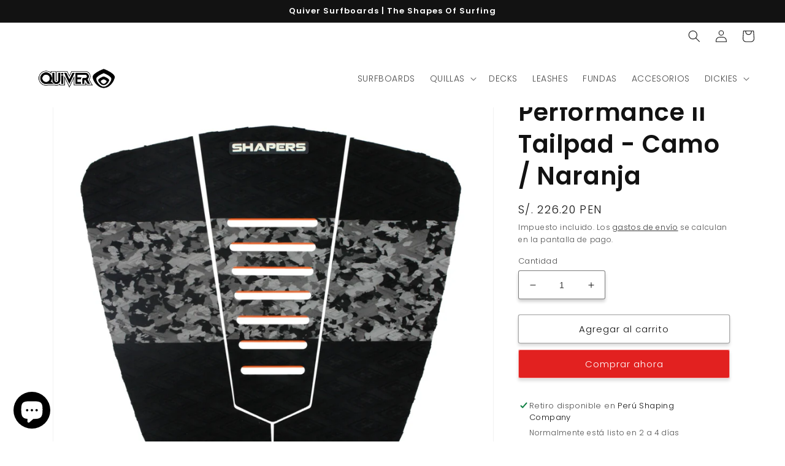

--- FILE ---
content_type: text/html; charset=utf-8
request_url: https://www.quiver.surf/products/performance-ii-tailpad-camo-naranja
body_size: 27363
content:
<!doctype html>
<html class="no-js" lang="es">
  <head>
    <meta charset="utf-8">
    <meta http-equiv="X-UA-Compatible" content="IE=edge">
    <meta name="viewport" content="width=device-width,initial-scale=1">
    <meta name="theme-color" content="">
    <link rel="canonical" href="https://www.quiver.surf/products/performance-ii-tailpad-camo-naranja">
    <link rel="preconnect" href="https://cdn.shopify.com" crossorigin><link rel="icon" type="image/png" href="//www.quiver.surf/cdn/shop/files/logo_quiver_fondoblanco-2_1.jpg?crop=center&height=32&v=1635970828&width=32"><link rel="preconnect" href="https://fonts.shopifycdn.com" crossorigin><title>
      Performance II Tailpad - Camo / Naranja
 &ndash; quiver.surf</title>

    
      <meta name="description" content="El modelo Performance II Tailpad es una plantilla de tailpad de rendimiento perfecta para Shortboards. Longboards, Twins y Funboards. El Performance II Tailpad cuenta con un enorme Power Kick de 33 mm que es ideal para hacer aires y surf de rendimiento moderno. Grip de 3 piezas fabricado en foam con tecnología EVA de g">
    

    

<meta property="og:site_name" content="quiver.surf">
<meta property="og:url" content="https://www.quiver.surf/products/performance-ii-tailpad-camo-naranja">
<meta property="og:title" content="Performance II Tailpad - Camo / Naranja">
<meta property="og:type" content="product">
<meta property="og:description" content="El modelo Performance II Tailpad es una plantilla de tailpad de rendimiento perfecta para Shortboards. Longboards, Twins y Funboards. El Performance II Tailpad cuenta con un enorme Power Kick de 33 mm que es ideal para hacer aires y surf de rendimiento moderno. Grip de 3 piezas fabricado en foam con tecnología EVA de g"><meta property="og:image" content="http://www.quiver.surf/cdn/shop/products/p2-performance-tailpad-orange.jpg?v=1637349452">
  <meta property="og:image:secure_url" content="https://www.quiver.surf/cdn/shop/products/p2-performance-tailpad-orange.jpg?v=1637349452">
  <meta property="og:image:width" content="1000">
  <meta property="og:image:height" content="1000"><meta property="og:price:amount" content="226.20">
  <meta property="og:price:currency" content="PEN"><meta name="twitter:card" content="summary_large_image">
<meta name="twitter:title" content="Performance II Tailpad - Camo / Naranja">
<meta name="twitter:description" content="El modelo Performance II Tailpad es una plantilla de tailpad de rendimiento perfecta para Shortboards. Longboards, Twins y Funboards. El Performance II Tailpad cuenta con un enorme Power Kick de 33 mm que es ideal para hacer aires y surf de rendimiento moderno. Grip de 3 piezas fabricado en foam con tecnología EVA de g">


    <script src="//www.quiver.surf/cdn/shop/t/53/assets/global.js?v=149496944046504657681670968621" defer="defer"></script>
    <script>window.performance && window.performance.mark && window.performance.mark('shopify.content_for_header.start');</script><meta name="google-site-verification" content="kiuXOB8jzPQ1FDhRGcj_VG5Ug-BjMZKgSXrSfI1ItnE">
<meta name="facebook-domain-verification" content="3k1s746nju2bgr3f2bl075gwf194nx">
<meta name="facebook-domain-verification" content="gsiljf3zx9f08fynpwqi4syr89thdn">
<meta name="facebook-domain-verification" content="6u9yqdidxmohg15e8n8t6xb8ctp95g">
<meta name="facebook-domain-verification" content="v4wzng577r8en83wx3xne2fvuortwx">
<meta name="facebook-domain-verification" content="rfbns6tbia10kpdjb1kbszri029zgm">
<meta name="facebook-domain-verification" content="ez2ziy4r3wqcfgqgucg3sj582bburo">
<meta id="shopify-digital-wallet" name="shopify-digital-wallet" content="/1905295417/digital_wallets/dialog">
<link rel="alternate" type="application/json+oembed" href="https://www.quiver.surf/products/performance-ii-tailpad-camo-naranja.oembed">
<script async="async" src="/checkouts/internal/preloads.js?locale=es-PE"></script>
<script id="shopify-features" type="application/json">{"accessToken":"79b116a4839282d47d96fbdc4cab123c","betas":["rich-media-storefront-analytics"],"domain":"www.quiver.surf","predictiveSearch":true,"shopId":1905295417,"locale":"es"}</script>
<script>var Shopify = Shopify || {};
Shopify.shop = "shopdickies-pe.myshopify.com";
Shopify.locale = "es";
Shopify.currency = {"active":"PEN","rate":"1.0"};
Shopify.country = "PE";
Shopify.theme = {"name":"Oseagency Update \/ Dawn","id":132437803166,"schema_name":"Dawn","schema_version":"7.0.1","theme_store_id":887,"role":"main"};
Shopify.theme.handle = "null";
Shopify.theme.style = {"id":null,"handle":null};
Shopify.cdnHost = "www.quiver.surf/cdn";
Shopify.routes = Shopify.routes || {};
Shopify.routes.root = "/";</script>
<script type="module">!function(o){(o.Shopify=o.Shopify||{}).modules=!0}(window);</script>
<script>!function(o){function n(){var o=[];function n(){o.push(Array.prototype.slice.apply(arguments))}return n.q=o,n}var t=o.Shopify=o.Shopify||{};t.loadFeatures=n(),t.autoloadFeatures=n()}(window);</script>
<script id="shop-js-analytics" type="application/json">{"pageType":"product"}</script>
<script defer="defer" async type="module" src="//www.quiver.surf/cdn/shopifycloud/shop-js/modules/v2/client.init-shop-cart-sync_BauuRneq.es.esm.js"></script>
<script defer="defer" async type="module" src="//www.quiver.surf/cdn/shopifycloud/shop-js/modules/v2/chunk.common_JQpvZAPo.esm.js"></script>
<script defer="defer" async type="module" src="//www.quiver.surf/cdn/shopifycloud/shop-js/modules/v2/chunk.modal_Cc_JA9bg.esm.js"></script>
<script type="module">
  await import("//www.quiver.surf/cdn/shopifycloud/shop-js/modules/v2/client.init-shop-cart-sync_BauuRneq.es.esm.js");
await import("//www.quiver.surf/cdn/shopifycloud/shop-js/modules/v2/chunk.common_JQpvZAPo.esm.js");
await import("//www.quiver.surf/cdn/shopifycloud/shop-js/modules/v2/chunk.modal_Cc_JA9bg.esm.js");

  window.Shopify.SignInWithShop?.initShopCartSync?.({"fedCMEnabled":true,"windoidEnabled":true});

</script>
<script>(function() {
  var isLoaded = false;
  function asyncLoad() {
    if (isLoaded) return;
    isLoaded = true;
    var urls = ["https:\/\/chimpstatic.com\/mcjs-connected\/js\/users\/e935d8b4181135bf4e8a462a4\/ea23e7b2ae109d5cc6bfb47b0.js?shop=shopdickies-pe.myshopify.com","https:\/\/cdn.shopify.com\/s\/files\/1\/0683\/1371\/0892\/files\/splmn-shopify-prod-August-31.min.js?v=1693985059\u0026shop=shopdickies-pe.myshopify.com","\/\/www.powr.io\/powr.js?powr-token=shopdickies-pe.myshopify.com\u0026external-type=shopify\u0026shop=shopdickies-pe.myshopify.com","https:\/\/cdn.nfcube.com\/cd8c2436027a6d93bcf9905510e6602d.js?shop=shopdickies-pe.myshopify.com","https:\/\/geostock.nyc3.digitaloceanspaces.com\/js\/inventoryLocation.js?shop=shopdickies-pe.myshopify.com","https:\/\/cdn.hextom.com\/js\/freeshippingbar.js?shop=shopdickies-pe.myshopify.com"];
    for (var i = 0; i < urls.length; i++) {
      var s = document.createElement('script');
      s.type = 'text/javascript';
      s.async = true;
      s.src = urls[i];
      var x = document.getElementsByTagName('script')[0];
      x.parentNode.insertBefore(s, x);
    }
  };
  if(window.attachEvent) {
    window.attachEvent('onload', asyncLoad);
  } else {
    window.addEventListener('load', asyncLoad, false);
  }
})();</script>
<script id="__st">var __st={"a":1905295417,"offset":-18000,"reqid":"1eb55c43-112d-4675-835c-9f2c2fdbceeb-1769605876","pageurl":"www.quiver.surf\/products\/performance-ii-tailpad-camo-naranja","u":"f05a2705d0fa","p":"product","rtyp":"product","rid":7053614383262};</script>
<script>window.ShopifyPaypalV4VisibilityTracking = true;</script>
<script id="captcha-bootstrap">!function(){'use strict';const t='contact',e='account',n='new_comment',o=[[t,t],['blogs',n],['comments',n],[t,'customer']],c=[[e,'customer_login'],[e,'guest_login'],[e,'recover_customer_password'],[e,'create_customer']],r=t=>t.map((([t,e])=>`form[action*='/${t}']:not([data-nocaptcha='true']) input[name='form_type'][value='${e}']`)).join(','),a=t=>()=>t?[...document.querySelectorAll(t)].map((t=>t.form)):[];function s(){const t=[...o],e=r(t);return a(e)}const i='password',u='form_key',d=['recaptcha-v3-token','g-recaptcha-response','h-captcha-response',i],f=()=>{try{return window.sessionStorage}catch{return}},m='__shopify_v',_=t=>t.elements[u];function p(t,e,n=!1){try{const o=window.sessionStorage,c=JSON.parse(o.getItem(e)),{data:r}=function(t){const{data:e,action:n}=t;return t[m]||n?{data:e,action:n}:{data:t,action:n}}(c);for(const[e,n]of Object.entries(r))t.elements[e]&&(t.elements[e].value=n);n&&o.removeItem(e)}catch(o){console.error('form repopulation failed',{error:o})}}const l='form_type',E='cptcha';function T(t){t.dataset[E]=!0}const w=window,h=w.document,L='Shopify',v='ce_forms',y='captcha';let A=!1;((t,e)=>{const n=(g='f06e6c50-85a8-45c8-87d0-21a2b65856fe',I='https://cdn.shopify.com/shopifycloud/storefront-forms-hcaptcha/ce_storefront_forms_captcha_hcaptcha.v1.5.2.iife.js',D={infoText:'Protegido por hCaptcha',privacyText:'Privacidad',termsText:'Términos'},(t,e,n)=>{const o=w[L][v],c=o.bindForm;if(c)return c(t,g,e,D).then(n);var r;o.q.push([[t,g,e,D],n]),r=I,A||(h.body.append(Object.assign(h.createElement('script'),{id:'captcha-provider',async:!0,src:r})),A=!0)});var g,I,D;w[L]=w[L]||{},w[L][v]=w[L][v]||{},w[L][v].q=[],w[L][y]=w[L][y]||{},w[L][y].protect=function(t,e){n(t,void 0,e),T(t)},Object.freeze(w[L][y]),function(t,e,n,w,h,L){const[v,y,A,g]=function(t,e,n){const i=e?o:[],u=t?c:[],d=[...i,...u],f=r(d),m=r(i),_=r(d.filter((([t,e])=>n.includes(e))));return[a(f),a(m),a(_),s()]}(w,h,L),I=t=>{const e=t.target;return e instanceof HTMLFormElement?e:e&&e.form},D=t=>v().includes(t);t.addEventListener('submit',(t=>{const e=I(t);if(!e)return;const n=D(e)&&!e.dataset.hcaptchaBound&&!e.dataset.recaptchaBound,o=_(e),c=g().includes(e)&&(!o||!o.value);(n||c)&&t.preventDefault(),c&&!n&&(function(t){try{if(!f())return;!function(t){const e=f();if(!e)return;const n=_(t);if(!n)return;const o=n.value;o&&e.removeItem(o)}(t);const e=Array.from(Array(32),(()=>Math.random().toString(36)[2])).join('');!function(t,e){_(t)||t.append(Object.assign(document.createElement('input'),{type:'hidden',name:u})),t.elements[u].value=e}(t,e),function(t,e){const n=f();if(!n)return;const o=[...t.querySelectorAll(`input[type='${i}']`)].map((({name:t})=>t)),c=[...d,...o],r={};for(const[a,s]of new FormData(t).entries())c.includes(a)||(r[a]=s);n.setItem(e,JSON.stringify({[m]:1,action:t.action,data:r}))}(t,e)}catch(e){console.error('failed to persist form',e)}}(e),e.submit())}));const S=(t,e)=>{t&&!t.dataset[E]&&(n(t,e.some((e=>e===t))),T(t))};for(const o of['focusin','change'])t.addEventListener(o,(t=>{const e=I(t);D(e)&&S(e,y())}));const B=e.get('form_key'),M=e.get(l),P=B&&M;t.addEventListener('DOMContentLoaded',(()=>{const t=y();if(P)for(const e of t)e.elements[l].value===M&&p(e,B);[...new Set([...A(),...v().filter((t=>'true'===t.dataset.shopifyCaptcha))])].forEach((e=>S(e,t)))}))}(h,new URLSearchParams(w.location.search),n,t,e,['guest_login'])})(!0,!0)}();</script>
<script integrity="sha256-4kQ18oKyAcykRKYeNunJcIwy7WH5gtpwJnB7kiuLZ1E=" data-source-attribution="shopify.loadfeatures" defer="defer" src="//www.quiver.surf/cdn/shopifycloud/storefront/assets/storefront/load_feature-a0a9edcb.js" crossorigin="anonymous"></script>
<script data-source-attribution="shopify.dynamic_checkout.dynamic.init">var Shopify=Shopify||{};Shopify.PaymentButton=Shopify.PaymentButton||{isStorefrontPortableWallets:!0,init:function(){window.Shopify.PaymentButton.init=function(){};var t=document.createElement("script");t.src="https://www.quiver.surf/cdn/shopifycloud/portable-wallets/latest/portable-wallets.es.js",t.type="module",document.head.appendChild(t)}};
</script>
<script data-source-attribution="shopify.dynamic_checkout.buyer_consent">
  function portableWalletsHideBuyerConsent(e){var t=document.getElementById("shopify-buyer-consent"),n=document.getElementById("shopify-subscription-policy-button");t&&n&&(t.classList.add("hidden"),t.setAttribute("aria-hidden","true"),n.removeEventListener("click",e))}function portableWalletsShowBuyerConsent(e){var t=document.getElementById("shopify-buyer-consent"),n=document.getElementById("shopify-subscription-policy-button");t&&n&&(t.classList.remove("hidden"),t.removeAttribute("aria-hidden"),n.addEventListener("click",e))}window.Shopify?.PaymentButton&&(window.Shopify.PaymentButton.hideBuyerConsent=portableWalletsHideBuyerConsent,window.Shopify.PaymentButton.showBuyerConsent=portableWalletsShowBuyerConsent);
</script>
<script>
  function portableWalletsCleanup(e){e&&e.src&&console.error("Failed to load portable wallets script "+e.src);var t=document.querySelectorAll("shopify-accelerated-checkout .shopify-payment-button__skeleton, shopify-accelerated-checkout-cart .wallet-cart-button__skeleton"),e=document.getElementById("shopify-buyer-consent");for(let e=0;e<t.length;e++)t[e].remove();e&&e.remove()}function portableWalletsNotLoadedAsModule(e){e instanceof ErrorEvent&&"string"==typeof e.message&&e.message.includes("import.meta")&&"string"==typeof e.filename&&e.filename.includes("portable-wallets")&&(window.removeEventListener("error",portableWalletsNotLoadedAsModule),window.Shopify.PaymentButton.failedToLoad=e,"loading"===document.readyState?document.addEventListener("DOMContentLoaded",window.Shopify.PaymentButton.init):window.Shopify.PaymentButton.init())}window.addEventListener("error",portableWalletsNotLoadedAsModule);
</script>

<script type="module" src="https://www.quiver.surf/cdn/shopifycloud/portable-wallets/latest/portable-wallets.es.js" onError="portableWalletsCleanup(this)" crossorigin="anonymous"></script>
<script nomodule>
  document.addEventListener("DOMContentLoaded", portableWalletsCleanup);
</script>

<link id="shopify-accelerated-checkout-styles" rel="stylesheet" media="screen" href="https://www.quiver.surf/cdn/shopifycloud/portable-wallets/latest/accelerated-checkout-backwards-compat.css" crossorigin="anonymous">
<style id="shopify-accelerated-checkout-cart">
        #shopify-buyer-consent {
  margin-top: 1em;
  display: inline-block;
  width: 100%;
}

#shopify-buyer-consent.hidden {
  display: none;
}

#shopify-subscription-policy-button {
  background: none;
  border: none;
  padding: 0;
  text-decoration: underline;
  font-size: inherit;
  cursor: pointer;
}

#shopify-subscription-policy-button::before {
  box-shadow: none;
}

      </style>
<script id="sections-script" data-sections="header,footer" defer="defer" src="//www.quiver.surf/cdn/shop/t/53/compiled_assets/scripts.js?v=3066"></script>
<script>window.performance && window.performance.mark && window.performance.mark('shopify.content_for_header.end');</script>


    <style data-shopify>
      @font-face {
  font-family: Poppins;
  font-weight: 300;
  font-style: normal;
  font-display: swap;
  src: url("//www.quiver.surf/cdn/fonts/poppins/poppins_n3.05f58335c3209cce17da4f1f1ab324ebe2982441.woff2") format("woff2"),
       url("//www.quiver.surf/cdn/fonts/poppins/poppins_n3.6971368e1f131d2c8ff8e3a44a36b577fdda3ff5.woff") format("woff");
}

      @font-face {
  font-family: Poppins;
  font-weight: 700;
  font-style: normal;
  font-display: swap;
  src: url("//www.quiver.surf/cdn/fonts/poppins/poppins_n7.56758dcf284489feb014a026f3727f2f20a54626.woff2") format("woff2"),
       url("//www.quiver.surf/cdn/fonts/poppins/poppins_n7.f34f55d9b3d3205d2cd6f64955ff4b36f0cfd8da.woff") format("woff");
}

      @font-face {
  font-family: Poppins;
  font-weight: 300;
  font-style: italic;
  font-display: swap;
  src: url("//www.quiver.surf/cdn/fonts/poppins/poppins_i3.8536b4423050219f608e17f134fe9ea3b01ed890.woff2") format("woff2"),
       url("//www.quiver.surf/cdn/fonts/poppins/poppins_i3.0f4433ada196bcabf726ed78f8e37e0995762f7f.woff") format("woff");
}

      @font-face {
  font-family: Poppins;
  font-weight: 700;
  font-style: italic;
  font-display: swap;
  src: url("//www.quiver.surf/cdn/fonts/poppins/poppins_i7.42fd71da11e9d101e1e6c7932199f925f9eea42d.woff2") format("woff2"),
       url("//www.quiver.surf/cdn/fonts/poppins/poppins_i7.ec8499dbd7616004e21155106d13837fff4cf556.woff") format("woff");
}

      @font-face {
  font-family: Poppins;
  font-weight: 600;
  font-style: normal;
  font-display: swap;
  src: url("//www.quiver.surf/cdn/fonts/poppins/poppins_n6.aa29d4918bc243723d56b59572e18228ed0786f6.woff2") format("woff2"),
       url("//www.quiver.surf/cdn/fonts/poppins/poppins_n6.5f815d845fe073750885d5b7e619ee00e8111208.woff") format("woff");
}


      :root {
        --font-body-family: Poppins, sans-serif;
        --font-body-style: normal;
        --font-body-weight: 300;
        --font-body-weight-bold: 600;

        --font-heading-family: Poppins, sans-serif;
        --font-heading-style: normal;
        --font-heading-weight: 600;

        --font-body-scale: 1.0;
        --font-heading-scale: 1.0;

        --color-base-text: 18, 18, 18;
        --color-shadow: 18, 18, 18;
        --color-base-background-1: 255, 255, 255;
        --color-base-background-2: 243, 243, 243;
        --color-base-solid-button-labels: 255, 255, 255;
        --color-base-outline-button-labels: 18, 18, 18;
        --color-base-accent-1: 226, 33, 32;
        --color-base-accent-2: 75, 75, 75;
        --payment-terms-background-color: #ffffff;

        --gradient-base-background-1: #ffffff;
        --gradient-base-background-2: #f3f3f3;
        --gradient-base-accent-1: #e22120;
        --gradient-base-accent-2: #4b4b4b;

        --media-padding: px;
        --media-border-opacity: 0.05;
        --media-border-width: 1px;
        --media-radius: 2px;
        --media-shadow-opacity: 0.0;
        --media-shadow-horizontal-offset: 0px;
        --media-shadow-vertical-offset: 4px;
        --media-shadow-blur-radius: 5px;
        --media-shadow-visible: 0;

        --page-width: 120rem;
        --page-width-margin: 0rem;

        --product-card-image-padding: 0.0rem;
        --product-card-corner-radius: 0.2rem;
        --product-card-text-alignment: center;
        --product-card-border-width: 0.0rem;
        --product-card-border-opacity: 0.1;
        --product-card-shadow-opacity: 0.0;
        --product-card-shadow-visible: 0;
        --product-card-shadow-horizontal-offset: 0.0rem;
        --product-card-shadow-vertical-offset: 0.4rem;
        --product-card-shadow-blur-radius: 0.5rem;

        --collection-card-image-padding: 0.0rem;
        --collection-card-corner-radius: 0.2rem;
        --collection-card-text-alignment: center;
        --collection-card-border-width: 0.0rem;
        --collection-card-border-opacity: 0.1;
        --collection-card-shadow-opacity: 0.2;
        --collection-card-shadow-visible: 1;
        --collection-card-shadow-horizontal-offset: 0.0rem;
        --collection-card-shadow-vertical-offset: 0.4rem;
        --collection-card-shadow-blur-radius: 0.5rem;

        --blog-card-image-padding: 0.0rem;
        --blog-card-corner-radius: 0.0rem;
        --blog-card-text-alignment: center;
        --blog-card-border-width: 0.0rem;
        --blog-card-border-opacity: 0.1;
        --blog-card-shadow-opacity: 0.0;
        --blog-card-shadow-visible: 0;
        --blog-card-shadow-horizontal-offset: 0.0rem;
        --blog-card-shadow-vertical-offset: 0.4rem;
        --blog-card-shadow-blur-radius: 0.5rem;

        --badge-corner-radius: 4.0rem;

        --popup-border-width: 3px;
        --popup-border-opacity: 0.1;
        --popup-corner-radius: 2px;
        --popup-shadow-opacity: 0.2;
        --popup-shadow-horizontal-offset: 0px;
        --popup-shadow-vertical-offset: 4px;
        --popup-shadow-blur-radius: 5px;

        --drawer-border-width: 1px;
        --drawer-border-opacity: 0.1;
        --drawer-shadow-opacity: 0.2;
        --drawer-shadow-horizontal-offset: 0px;
        --drawer-shadow-vertical-offset: 4px;
        --drawer-shadow-blur-radius: 5px;

        --spacing-sections-desktop: 0px;
        --spacing-sections-mobile: 0px;

        --grid-desktop-vertical-spacing: 8px;
        --grid-desktop-horizontal-spacing: 8px;
        --grid-mobile-vertical-spacing: 4px;
        --grid-mobile-horizontal-spacing: 4px;

        --text-boxes-border-opacity: 0.1;
        --text-boxes-border-width: 0px;
        --text-boxes-radius: 2px;
        --text-boxes-shadow-opacity: 0.0;
        --text-boxes-shadow-visible: 0;
        --text-boxes-shadow-horizontal-offset: 0px;
        --text-boxes-shadow-vertical-offset: 4px;
        --text-boxes-shadow-blur-radius: 5px;

        --buttons-radius: 2px;
        --buttons-radius-outset: 3px;
        --buttons-border-width: 1px;
        --buttons-border-opacity: 0.35;
        --buttons-shadow-opacity: 0.15;
        --buttons-shadow-visible: 1;
        --buttons-shadow-horizontal-offset: 0px;
        --buttons-shadow-vertical-offset: 4px;
        --buttons-shadow-blur-radius: 5px;
        --buttons-border-offset: 0.3px;

        --inputs-radius: 2px;
        --inputs-border-width: 1px;
        --inputs-border-opacity: 0.55;
        --inputs-shadow-opacity: 0.2;
        --inputs-shadow-horizontal-offset: 0px;
        --inputs-margin-offset: 4px;
        --inputs-shadow-vertical-offset: 4px;
        --inputs-shadow-blur-radius: 5px;
        --inputs-radius-outset: 3px;

        --variant-pills-radius: 2px;
        --variant-pills-border-width: 1px;
        --variant-pills-border-opacity: 0.55;
        --variant-pills-shadow-opacity: 0.2;
        --variant-pills-shadow-horizontal-offset: 0px;
        --variant-pills-shadow-vertical-offset: 4px;
        --variant-pills-shadow-blur-radius: 5px;
      }

      *,
      *::before,
      *::after {
        box-sizing: inherit;
      }

      html {
        box-sizing: border-box;
        font-size: calc(var(--font-body-scale) * 62.5%);
        height: 100%;
      }

      body {
        display: grid;
        grid-template-rows: auto auto 1fr auto;
        grid-template-columns: 100%;
        min-height: 100%;
        margin: 0;
        font-size: 1.5rem;
        letter-spacing: 0.06rem;
        line-height: calc(1 + 0.8 / var(--font-body-scale));
        font-family: var(--font-body-family);
        font-style: var(--font-body-style);
        font-weight: var(--font-body-weight);
      }

      @media screen and (min-width: 750px) {
        body {
          font-size: 1.6rem;
        }
      }

         @media (max-width: 767px){
          .content-for-layout {
              padding-top: 0px;
         }
        }
        
        @media (min-width: 768px){
          .content-for-layout {
              padding-top: 100px;
         }
        }
 
      
      
    </style>

    <link href="//www.quiver.surf/cdn/shop/t/53/assets/style-ose.css?v=13312576826088076841671119026" rel="stylesheet" type="text/css" media="all" />
    <link href="//www.quiver.surf/cdn/shop/t/53/assets/base.css?v=76035708574188696031671129602" rel="stylesheet" type="text/css" media="all" />
<link rel="preload" as="font" href="//www.quiver.surf/cdn/fonts/poppins/poppins_n3.05f58335c3209cce17da4f1f1ab324ebe2982441.woff2" type="font/woff2" crossorigin><link rel="preload" as="font" href="//www.quiver.surf/cdn/fonts/poppins/poppins_n6.aa29d4918bc243723d56b59572e18228ed0786f6.woff2" type="font/woff2" crossorigin><link rel="stylesheet" href="//www.quiver.surf/cdn/shop/t/53/assets/component-predictive-search.css?v=83512081251802922551670968621" media="print" onload="this.media='all'"><script>document.documentElement.className = document.documentElement.className.replace('no-js', 'js');
    if (Shopify.designMode) {
      document.documentElement.classList.add('shopify-design-mode');
    }
    </script>
  <script src="https://cdn.shopify.com/extensions/e8878072-2f6b-4e89-8082-94b04320908d/inbox-1254/assets/inbox-chat-loader.js" type="text/javascript" defer="defer"></script>
<link href="https://monorail-edge.shopifysvc.com" rel="dns-prefetch">
<script>(function(){if ("sendBeacon" in navigator && "performance" in window) {try {var session_token_from_headers = performance.getEntriesByType('navigation')[0].serverTiming.find(x => x.name == '_s').description;} catch {var session_token_from_headers = undefined;}var session_cookie_matches = document.cookie.match(/_shopify_s=([^;]*)/);var session_token_from_cookie = session_cookie_matches && session_cookie_matches.length === 2 ? session_cookie_matches[1] : "";var session_token = session_token_from_headers || session_token_from_cookie || "";function handle_abandonment_event(e) {var entries = performance.getEntries().filter(function(entry) {return /monorail-edge.shopifysvc.com/.test(entry.name);});if (!window.abandonment_tracked && entries.length === 0) {window.abandonment_tracked = true;var currentMs = Date.now();var navigation_start = performance.timing.navigationStart;var payload = {shop_id: 1905295417,url: window.location.href,navigation_start,duration: currentMs - navigation_start,session_token,page_type: "product"};window.navigator.sendBeacon("https://monorail-edge.shopifysvc.com/v1/produce", JSON.stringify({schema_id: "online_store_buyer_site_abandonment/1.1",payload: payload,metadata: {event_created_at_ms: currentMs,event_sent_at_ms: currentMs}}));}}window.addEventListener('pagehide', handle_abandonment_event);}}());</script>
<script id="web-pixels-manager-setup">(function e(e,d,r,n,o){if(void 0===o&&(o={}),!Boolean(null===(a=null===(i=window.Shopify)||void 0===i?void 0:i.analytics)||void 0===a?void 0:a.replayQueue)){var i,a;window.Shopify=window.Shopify||{};var t=window.Shopify;t.analytics=t.analytics||{};var s=t.analytics;s.replayQueue=[],s.publish=function(e,d,r){return s.replayQueue.push([e,d,r]),!0};try{self.performance.mark("wpm:start")}catch(e){}var l=function(){var e={modern:/Edge?\/(1{2}[4-9]|1[2-9]\d|[2-9]\d{2}|\d{4,})\.\d+(\.\d+|)|Firefox\/(1{2}[4-9]|1[2-9]\d|[2-9]\d{2}|\d{4,})\.\d+(\.\d+|)|Chrom(ium|e)\/(9{2}|\d{3,})\.\d+(\.\d+|)|(Maci|X1{2}).+ Version\/(15\.\d+|(1[6-9]|[2-9]\d|\d{3,})\.\d+)([,.]\d+|)( \(\w+\)|)( Mobile\/\w+|) Safari\/|Chrome.+OPR\/(9{2}|\d{3,})\.\d+\.\d+|(CPU[ +]OS|iPhone[ +]OS|CPU[ +]iPhone|CPU IPhone OS|CPU iPad OS)[ +]+(15[._]\d+|(1[6-9]|[2-9]\d|\d{3,})[._]\d+)([._]\d+|)|Android:?[ /-](13[3-9]|1[4-9]\d|[2-9]\d{2}|\d{4,})(\.\d+|)(\.\d+|)|Android.+Firefox\/(13[5-9]|1[4-9]\d|[2-9]\d{2}|\d{4,})\.\d+(\.\d+|)|Android.+Chrom(ium|e)\/(13[3-9]|1[4-9]\d|[2-9]\d{2}|\d{4,})\.\d+(\.\d+|)|SamsungBrowser\/([2-9]\d|\d{3,})\.\d+/,legacy:/Edge?\/(1[6-9]|[2-9]\d|\d{3,})\.\d+(\.\d+|)|Firefox\/(5[4-9]|[6-9]\d|\d{3,})\.\d+(\.\d+|)|Chrom(ium|e)\/(5[1-9]|[6-9]\d|\d{3,})\.\d+(\.\d+|)([\d.]+$|.*Safari\/(?![\d.]+ Edge\/[\d.]+$))|(Maci|X1{2}).+ Version\/(10\.\d+|(1[1-9]|[2-9]\d|\d{3,})\.\d+)([,.]\d+|)( \(\w+\)|)( Mobile\/\w+|) Safari\/|Chrome.+OPR\/(3[89]|[4-9]\d|\d{3,})\.\d+\.\d+|(CPU[ +]OS|iPhone[ +]OS|CPU[ +]iPhone|CPU IPhone OS|CPU iPad OS)[ +]+(10[._]\d+|(1[1-9]|[2-9]\d|\d{3,})[._]\d+)([._]\d+|)|Android:?[ /-](13[3-9]|1[4-9]\d|[2-9]\d{2}|\d{4,})(\.\d+|)(\.\d+|)|Mobile Safari.+OPR\/([89]\d|\d{3,})\.\d+\.\d+|Android.+Firefox\/(13[5-9]|1[4-9]\d|[2-9]\d{2}|\d{4,})\.\d+(\.\d+|)|Android.+Chrom(ium|e)\/(13[3-9]|1[4-9]\d|[2-9]\d{2}|\d{4,})\.\d+(\.\d+|)|Android.+(UC? ?Browser|UCWEB|U3)[ /]?(15\.([5-9]|\d{2,})|(1[6-9]|[2-9]\d|\d{3,})\.\d+)\.\d+|SamsungBrowser\/(5\.\d+|([6-9]|\d{2,})\.\d+)|Android.+MQ{2}Browser\/(14(\.(9|\d{2,})|)|(1[5-9]|[2-9]\d|\d{3,})(\.\d+|))(\.\d+|)|K[Aa][Ii]OS\/(3\.\d+|([4-9]|\d{2,})\.\d+)(\.\d+|)/},d=e.modern,r=e.legacy,n=navigator.userAgent;return n.match(d)?"modern":n.match(r)?"legacy":"unknown"}(),u="modern"===l?"modern":"legacy",c=(null!=n?n:{modern:"",legacy:""})[u],f=function(e){return[e.baseUrl,"/wpm","/b",e.hashVersion,"modern"===e.buildTarget?"m":"l",".js"].join("")}({baseUrl:d,hashVersion:r,buildTarget:u}),m=function(e){var d=e.version,r=e.bundleTarget,n=e.surface,o=e.pageUrl,i=e.monorailEndpoint;return{emit:function(e){var a=e.status,t=e.errorMsg,s=(new Date).getTime(),l=JSON.stringify({metadata:{event_sent_at_ms:s},events:[{schema_id:"web_pixels_manager_load/3.1",payload:{version:d,bundle_target:r,page_url:o,status:a,surface:n,error_msg:t},metadata:{event_created_at_ms:s}}]});if(!i)return console&&console.warn&&console.warn("[Web Pixels Manager] No Monorail endpoint provided, skipping logging."),!1;try{return self.navigator.sendBeacon.bind(self.navigator)(i,l)}catch(e){}var u=new XMLHttpRequest;try{return u.open("POST",i,!0),u.setRequestHeader("Content-Type","text/plain"),u.send(l),!0}catch(e){return console&&console.warn&&console.warn("[Web Pixels Manager] Got an unhandled error while logging to Monorail."),!1}}}}({version:r,bundleTarget:l,surface:e.surface,pageUrl:self.location.href,monorailEndpoint:e.monorailEndpoint});try{o.browserTarget=l,function(e){var d=e.src,r=e.async,n=void 0===r||r,o=e.onload,i=e.onerror,a=e.sri,t=e.scriptDataAttributes,s=void 0===t?{}:t,l=document.createElement("script"),u=document.querySelector("head"),c=document.querySelector("body");if(l.async=n,l.src=d,a&&(l.integrity=a,l.crossOrigin="anonymous"),s)for(var f in s)if(Object.prototype.hasOwnProperty.call(s,f))try{l.dataset[f]=s[f]}catch(e){}if(o&&l.addEventListener("load",o),i&&l.addEventListener("error",i),u)u.appendChild(l);else{if(!c)throw new Error("Did not find a head or body element to append the script");c.appendChild(l)}}({src:f,async:!0,onload:function(){if(!function(){var e,d;return Boolean(null===(d=null===(e=window.Shopify)||void 0===e?void 0:e.analytics)||void 0===d?void 0:d.initialized)}()){var d=window.webPixelsManager.init(e)||void 0;if(d){var r=window.Shopify.analytics;r.replayQueue.forEach((function(e){var r=e[0],n=e[1],o=e[2];d.publishCustomEvent(r,n,o)})),r.replayQueue=[],r.publish=d.publishCustomEvent,r.visitor=d.visitor,r.initialized=!0}}},onerror:function(){return m.emit({status:"failed",errorMsg:"".concat(f," has failed to load")})},sri:function(e){var d=/^sha384-[A-Za-z0-9+/=]+$/;return"string"==typeof e&&d.test(e)}(c)?c:"",scriptDataAttributes:o}),m.emit({status:"loading"})}catch(e){m.emit({status:"failed",errorMsg:(null==e?void 0:e.message)||"Unknown error"})}}})({shopId: 1905295417,storefrontBaseUrl: "https://www.quiver.surf",extensionsBaseUrl: "https://extensions.shopifycdn.com/cdn/shopifycloud/web-pixels-manager",monorailEndpoint: "https://monorail-edge.shopifysvc.com/unstable/produce_batch",surface: "storefront-renderer",enabledBetaFlags: ["2dca8a86"],webPixelsConfigList: [{"id":"251756702","configuration":"{\"pixel_id\":\"1151155088948854\",\"pixel_type\":\"facebook_pixel\",\"metaapp_system_user_token\":\"-\"}","eventPayloadVersion":"v1","runtimeContext":"OPEN","scriptVersion":"ca16bc87fe92b6042fbaa3acc2fbdaa6","type":"APP","apiClientId":2329312,"privacyPurposes":["ANALYTICS","MARKETING","SALE_OF_DATA"],"dataSharingAdjustments":{"protectedCustomerApprovalScopes":["read_customer_address","read_customer_email","read_customer_name","read_customer_personal_data","read_customer_phone"]}},{"id":"117571742","eventPayloadVersion":"v1","runtimeContext":"LAX","scriptVersion":"1","type":"CUSTOM","privacyPurposes":["ANALYTICS"],"name":"Google Analytics tag (migrated)"},{"id":"shopify-app-pixel","configuration":"{}","eventPayloadVersion":"v1","runtimeContext":"STRICT","scriptVersion":"0450","apiClientId":"shopify-pixel","type":"APP","privacyPurposes":["ANALYTICS","MARKETING"]},{"id":"shopify-custom-pixel","eventPayloadVersion":"v1","runtimeContext":"LAX","scriptVersion":"0450","apiClientId":"shopify-pixel","type":"CUSTOM","privacyPurposes":["ANALYTICS","MARKETING"]}],isMerchantRequest: false,initData: {"shop":{"name":"quiver.surf","paymentSettings":{"currencyCode":"PEN"},"myshopifyDomain":"shopdickies-pe.myshopify.com","countryCode":"PE","storefrontUrl":"https:\/\/www.quiver.surf"},"customer":null,"cart":null,"checkout":null,"productVariants":[{"price":{"amount":226.2,"currencyCode":"PEN"},"product":{"title":"Performance II Tailpad - Camo \/ Naranja","vendor":"quiver.surf","id":"7053614383262","untranslatedTitle":"Performance II Tailpad - Camo \/ Naranja","url":"\/products\/performance-ii-tailpad-camo-naranja","type":"Tailpads"},"id":"41125448908958","image":{"src":"\/\/www.quiver.surf\/cdn\/shop\/products\/p2-performance-tailpad-orange.jpg?v=1637349452"},"sku":"1006582","title":"Default Title","untranslatedTitle":"Default Title"}],"purchasingCompany":null},},"https://www.quiver.surf/cdn","fcfee988w5aeb613cpc8e4bc33m6693e112",{"modern":"","legacy":""},{"shopId":"1905295417","storefrontBaseUrl":"https:\/\/www.quiver.surf","extensionBaseUrl":"https:\/\/extensions.shopifycdn.com\/cdn\/shopifycloud\/web-pixels-manager","surface":"storefront-renderer","enabledBetaFlags":"[\"2dca8a86\"]","isMerchantRequest":"false","hashVersion":"fcfee988w5aeb613cpc8e4bc33m6693e112","publish":"custom","events":"[[\"page_viewed\",{}],[\"product_viewed\",{\"productVariant\":{\"price\":{\"amount\":226.2,\"currencyCode\":\"PEN\"},\"product\":{\"title\":\"Performance II Tailpad - Camo \/ Naranja\",\"vendor\":\"quiver.surf\",\"id\":\"7053614383262\",\"untranslatedTitle\":\"Performance II Tailpad - Camo \/ Naranja\",\"url\":\"\/products\/performance-ii-tailpad-camo-naranja\",\"type\":\"Tailpads\"},\"id\":\"41125448908958\",\"image\":{\"src\":\"\/\/www.quiver.surf\/cdn\/shop\/products\/p2-performance-tailpad-orange.jpg?v=1637349452\"},\"sku\":\"1006582\",\"title\":\"Default Title\",\"untranslatedTitle\":\"Default Title\"}}]]"});</script><script>
  window.ShopifyAnalytics = window.ShopifyAnalytics || {};
  window.ShopifyAnalytics.meta = window.ShopifyAnalytics.meta || {};
  window.ShopifyAnalytics.meta.currency = 'PEN';
  var meta = {"product":{"id":7053614383262,"gid":"gid:\/\/shopify\/Product\/7053614383262","vendor":"quiver.surf","type":"Tailpads","handle":"performance-ii-tailpad-camo-naranja","variants":[{"id":41125448908958,"price":22620,"name":"Performance II Tailpad - Camo \/ Naranja","public_title":null,"sku":"1006582"}],"remote":false},"page":{"pageType":"product","resourceType":"product","resourceId":7053614383262,"requestId":"1eb55c43-112d-4675-835c-9f2c2fdbceeb-1769605876"}};
  for (var attr in meta) {
    window.ShopifyAnalytics.meta[attr] = meta[attr];
  }
</script>
<script class="analytics">
  (function () {
    var customDocumentWrite = function(content) {
      var jquery = null;

      if (window.jQuery) {
        jquery = window.jQuery;
      } else if (window.Checkout && window.Checkout.$) {
        jquery = window.Checkout.$;
      }

      if (jquery) {
        jquery('body').append(content);
      }
    };

    var hasLoggedConversion = function(token) {
      if (token) {
        return document.cookie.indexOf('loggedConversion=' + token) !== -1;
      }
      return false;
    }

    var setCookieIfConversion = function(token) {
      if (token) {
        var twoMonthsFromNow = new Date(Date.now());
        twoMonthsFromNow.setMonth(twoMonthsFromNow.getMonth() + 2);

        document.cookie = 'loggedConversion=' + token + '; expires=' + twoMonthsFromNow;
      }
    }

    var trekkie = window.ShopifyAnalytics.lib = window.trekkie = window.trekkie || [];
    if (trekkie.integrations) {
      return;
    }
    trekkie.methods = [
      'identify',
      'page',
      'ready',
      'track',
      'trackForm',
      'trackLink'
    ];
    trekkie.factory = function(method) {
      return function() {
        var args = Array.prototype.slice.call(arguments);
        args.unshift(method);
        trekkie.push(args);
        return trekkie;
      };
    };
    for (var i = 0; i < trekkie.methods.length; i++) {
      var key = trekkie.methods[i];
      trekkie[key] = trekkie.factory(key);
    }
    trekkie.load = function(config) {
      trekkie.config = config || {};
      trekkie.config.initialDocumentCookie = document.cookie;
      var first = document.getElementsByTagName('script')[0];
      var script = document.createElement('script');
      script.type = 'text/javascript';
      script.onerror = function(e) {
        var scriptFallback = document.createElement('script');
        scriptFallback.type = 'text/javascript';
        scriptFallback.onerror = function(error) {
                var Monorail = {
      produce: function produce(monorailDomain, schemaId, payload) {
        var currentMs = new Date().getTime();
        var event = {
          schema_id: schemaId,
          payload: payload,
          metadata: {
            event_created_at_ms: currentMs,
            event_sent_at_ms: currentMs
          }
        };
        return Monorail.sendRequest("https://" + monorailDomain + "/v1/produce", JSON.stringify(event));
      },
      sendRequest: function sendRequest(endpointUrl, payload) {
        // Try the sendBeacon API
        if (window && window.navigator && typeof window.navigator.sendBeacon === 'function' && typeof window.Blob === 'function' && !Monorail.isIos12()) {
          var blobData = new window.Blob([payload], {
            type: 'text/plain'
          });

          if (window.navigator.sendBeacon(endpointUrl, blobData)) {
            return true;
          } // sendBeacon was not successful

        } // XHR beacon

        var xhr = new XMLHttpRequest();

        try {
          xhr.open('POST', endpointUrl);
          xhr.setRequestHeader('Content-Type', 'text/plain');
          xhr.send(payload);
        } catch (e) {
          console.log(e);
        }

        return false;
      },
      isIos12: function isIos12() {
        return window.navigator.userAgent.lastIndexOf('iPhone; CPU iPhone OS 12_') !== -1 || window.navigator.userAgent.lastIndexOf('iPad; CPU OS 12_') !== -1;
      }
    };
    Monorail.produce('monorail-edge.shopifysvc.com',
      'trekkie_storefront_load_errors/1.1',
      {shop_id: 1905295417,
      theme_id: 132437803166,
      app_name: "storefront",
      context_url: window.location.href,
      source_url: "//www.quiver.surf/cdn/s/trekkie.storefront.a804e9514e4efded663580eddd6991fcc12b5451.min.js"});

        };
        scriptFallback.async = true;
        scriptFallback.src = '//www.quiver.surf/cdn/s/trekkie.storefront.a804e9514e4efded663580eddd6991fcc12b5451.min.js';
        first.parentNode.insertBefore(scriptFallback, first);
      };
      script.async = true;
      script.src = '//www.quiver.surf/cdn/s/trekkie.storefront.a804e9514e4efded663580eddd6991fcc12b5451.min.js';
      first.parentNode.insertBefore(script, first);
    };
    trekkie.load(
      {"Trekkie":{"appName":"storefront","development":false,"defaultAttributes":{"shopId":1905295417,"isMerchantRequest":null,"themeId":132437803166,"themeCityHash":"2066917715583383249","contentLanguage":"es","currency":"PEN","eventMetadataId":"6f5df685-fade-4235-8ea1-c325f2efbf60"},"isServerSideCookieWritingEnabled":true,"monorailRegion":"shop_domain","enabledBetaFlags":["65f19447","b5387b81"]},"Session Attribution":{},"S2S":{"facebookCapiEnabled":true,"source":"trekkie-storefront-renderer","apiClientId":580111}}
    );

    var loaded = false;
    trekkie.ready(function() {
      if (loaded) return;
      loaded = true;

      window.ShopifyAnalytics.lib = window.trekkie;

      var originalDocumentWrite = document.write;
      document.write = customDocumentWrite;
      try { window.ShopifyAnalytics.merchantGoogleAnalytics.call(this); } catch(error) {};
      document.write = originalDocumentWrite;

      window.ShopifyAnalytics.lib.page(null,{"pageType":"product","resourceType":"product","resourceId":7053614383262,"requestId":"1eb55c43-112d-4675-835c-9f2c2fdbceeb-1769605876","shopifyEmitted":true});

      var match = window.location.pathname.match(/checkouts\/(.+)\/(thank_you|post_purchase)/)
      var token = match? match[1]: undefined;
      if (!hasLoggedConversion(token)) {
        setCookieIfConversion(token);
        window.ShopifyAnalytics.lib.track("Viewed Product",{"currency":"PEN","variantId":41125448908958,"productId":7053614383262,"productGid":"gid:\/\/shopify\/Product\/7053614383262","name":"Performance II Tailpad - Camo \/ Naranja","price":"226.20","sku":"1006582","brand":"quiver.surf","variant":null,"category":"Tailpads","nonInteraction":true,"remote":false},undefined,undefined,{"shopifyEmitted":true});
      window.ShopifyAnalytics.lib.track("monorail:\/\/trekkie_storefront_viewed_product\/1.1",{"currency":"PEN","variantId":41125448908958,"productId":7053614383262,"productGid":"gid:\/\/shopify\/Product\/7053614383262","name":"Performance II Tailpad - Camo \/ Naranja","price":"226.20","sku":"1006582","brand":"quiver.surf","variant":null,"category":"Tailpads","nonInteraction":true,"remote":false,"referer":"https:\/\/www.quiver.surf\/products\/performance-ii-tailpad-camo-naranja"});
      }
    });


        var eventsListenerScript = document.createElement('script');
        eventsListenerScript.async = true;
        eventsListenerScript.src = "//www.quiver.surf/cdn/shopifycloud/storefront/assets/shop_events_listener-3da45d37.js";
        document.getElementsByTagName('head')[0].appendChild(eventsListenerScript);

})();</script>
  <script>
  if (!window.ga || (window.ga && typeof window.ga !== 'function')) {
    window.ga = function ga() {
      (window.ga.q = window.ga.q || []).push(arguments);
      if (window.Shopify && window.Shopify.analytics && typeof window.Shopify.analytics.publish === 'function') {
        window.Shopify.analytics.publish("ga_stub_called", {}, {sendTo: "google_osp_migration"});
      }
      console.error("Shopify's Google Analytics stub called with:", Array.from(arguments), "\nSee https://help.shopify.com/manual/promoting-marketing/pixels/pixel-migration#google for more information.");
    };
    if (window.Shopify && window.Shopify.analytics && typeof window.Shopify.analytics.publish === 'function') {
      window.Shopify.analytics.publish("ga_stub_initialized", {}, {sendTo: "google_osp_migration"});
    }
  }
</script>
<script
  defer
  src="https://www.quiver.surf/cdn/shopifycloud/perf-kit/shopify-perf-kit-3.1.0.min.js"
  data-application="storefront-renderer"
  data-shop-id="1905295417"
  data-render-region="gcp-us-east1"
  data-page-type="product"
  data-theme-instance-id="132437803166"
  data-theme-name="Dawn"
  data-theme-version="7.0.1"
  data-monorail-region="shop_domain"
  data-resource-timing-sampling-rate="10"
  data-shs="true"
  data-shs-beacon="true"
  data-shs-export-with-fetch="true"
  data-shs-logs-sample-rate="1"
  data-shs-beacon-endpoint="https://www.quiver.surf/api/collect"
></script>
</head>

  <body class="gradient">
    <a class="skip-to-content-link button visually-hidden" href="#MainContent">
      Ir directamente al contenido
    </a><div id="shopify-section-announcement-bar" class="shopify-section"><div class="announcement-bar color-inverse gradient" role="region" aria-label="Anuncio" ><div class="page-width">
                <p class="announcement-bar__message center h5">
                  Quiver Surfboards | The Shapes Of Surfing
</p>
              </div></div>
</div>
    <div id="shopify-section-header" class="shopify-section section-header"><link rel="stylesheet" href="//www.quiver.surf/cdn/shop/t/53/assets/component-list-menu.css?v=151968516119678728991670968621" media="print" onload="this.media='all'">
<link rel="stylesheet" href="//www.quiver.surf/cdn/shop/t/53/assets/component-search.css?v=96455689198851321781670968621" media="print" onload="this.media='all'">
<link rel="stylesheet" href="//www.quiver.surf/cdn/shop/t/53/assets/component-menu-drawer.css?v=182311192829367774911670968621" media="print" onload="this.media='all'">
<link rel="stylesheet" href="//www.quiver.surf/cdn/shop/t/53/assets/component-cart-notification.css?v=183358051719344305851670968621" media="print" onload="this.media='all'">
<link rel="stylesheet" href="//www.quiver.surf/cdn/shop/t/53/assets/component-cart-items.css?v=23917223812499722491670968621" media="print" onload="this.media='all'"><link rel="stylesheet" href="//www.quiver.surf/cdn/shop/t/53/assets/component-price.css?v=65402837579211014041670968621" media="print" onload="this.media='all'">
  <link rel="stylesheet" href="//www.quiver.surf/cdn/shop/t/53/assets/component-loading-overlay.css?v=167310470843593579841670968621" media="print" onload="this.media='all'"><noscript><link href="//www.quiver.surf/cdn/shop/t/53/assets/component-list-menu.css?v=151968516119678728991670968621" rel="stylesheet" type="text/css" media="all" /></noscript>
<noscript><link href="//www.quiver.surf/cdn/shop/t/53/assets/component-search.css?v=96455689198851321781670968621" rel="stylesheet" type="text/css" media="all" /></noscript>
<noscript><link href="//www.quiver.surf/cdn/shop/t/53/assets/component-menu-drawer.css?v=182311192829367774911670968621" rel="stylesheet" type="text/css" media="all" /></noscript>
<noscript><link href="//www.quiver.surf/cdn/shop/t/53/assets/component-cart-notification.css?v=183358051719344305851670968621" rel="stylesheet" type="text/css" media="all" /></noscript>
<noscript><link href="//www.quiver.surf/cdn/shop/t/53/assets/component-cart-items.css?v=23917223812499722491670968621" rel="stylesheet" type="text/css" media="all" /></noscript>

<style>
  header-drawer {
    justify-self: start;
    margin-left: -1.2rem;
  }

  .header__heading-logo {
    max-width: 150px;
  }

  @media screen and (min-width: 990px) {
    header-drawer {
      display: none;
    }
  }

  .menu-drawer-container {
    display: flex;
  }

  .list-menu {
    list-style: none;
    padding: 0;
    margin: 0;
  }

  .list-menu--inline {
    display: inline-flex;
    flex-wrap: wrap;
  }

  summary.list-menu__item {
    padding-right: 2.7rem;
  }

  .list-menu__item {
    display: flex;
    align-items: center;
    line-height: calc(1 + 0.3 / var(--font-body-scale));
  }

  .list-menu__item--link {
    text-decoration: none;
    padding-bottom: 1rem;
    padding-top: 1rem;
    line-height: calc(1 + 0.8 / var(--font-body-scale));
  }

  @media screen and (min-width: 750px) {
    .list-menu__item--link {
      padding-bottom: 0.5rem;
      padding-top: 0.5rem;
    }
  }
</style><style data-shopify>.header {
    padding-top: 0px;
    padding-bottom: 0px;
  }

  .section-header {
    margin-bottom: 0px;
  }

  @media screen and (min-width: 750px) {
    .section-header {
      margin-bottom: 0px;
    }
  }

  @media screen and (min-width: 990px) {
    .header {
      padding-top: 0px;
      padding-bottom: 0px;
    }
  }</style><script src="//www.quiver.surf/cdn/shop/t/53/assets/details-disclosure.js?v=153497636716254413831670968621" defer="defer"></script>
<script src="//www.quiver.surf/cdn/shop/t/53/assets/details-modal.js?v=4511761896672669691670968621" defer="defer"></script>
<script src="//www.quiver.surf/cdn/shop/t/53/assets/cart-notification.js?v=160453272920806432391670968621" defer="defer"></script><svg xmlns="http://www.w3.org/2000/svg" class="hidden">
  <symbol id="icon-search" viewbox="0 0 18 19" fill="none">
    <path fill-rule="evenodd" clip-rule="evenodd" d="M11.03 11.68A5.784 5.784 0 112.85 3.5a5.784 5.784 0 018.18 8.18zm.26 1.12a6.78 6.78 0 11.72-.7l5.4 5.4a.5.5 0 11-.71.7l-5.41-5.4z" fill="currentColor"/>
  </symbol>

  <symbol id="icon-close" class="icon icon-close" fill="none" viewBox="0 0 18 17">
    <path d="M.865 15.978a.5.5 0 00.707.707l7.433-7.431 7.579 7.282a.501.501 0 00.846-.37.5.5 0 00-.153-.351L9.712 8.546l7.417-7.416a.5.5 0 10-.707-.708L8.991 7.853 1.413.573a.5.5 0 10-.693.72l7.563 7.268-7.418 7.417z" fill="currentColor">
  </symbol>
</svg>

     
      
<sticky-header class="header-wrapper ">

  <div class="page-width mf-header headerwidth">


      <div class="header__icons header_icons_new">
      <details-modal class="header__search">
        <details>
          <summary class="header__icon header__icon--search header__icon--summary link focus-inset modal__toggle" aria-haspopup="dialog" aria-label="Búsqueda">
            <span>
              <svg class="modal__toggle-open icon icon-search" aria-hidden="true" focusable="false" role="presentation">
                <use href="#icon-search">
              </svg>
              <svg class="modal__toggle-close icon icon-close" aria-hidden="true" focusable="false" role="presentation">
                <use href="#icon-close">
              </svg>
            </span>
          </summary>
          <div class="search-modal modal__content gradient" role="dialog" aria-modal="true" aria-label="Búsqueda">
            <div class="modal-overlay"></div>
            <div class="search-modal__content search-modal__content-bottom" tabindex="-1"><predictive-search class="search-modal__form" data-loading-text="Cargando..."><form action="/search" method="get" role="search" class="search search-modal__form">
                  <div class="field">
                    <input class="search__input field__input"
                      id="Search-In-Modal"
                      type="search"
                      name="q"
                      value=""
                      placeholder="Búsqueda"role="combobox"
                        aria-expanded="false"
                        aria-owns="predictive-search-results-list"
                        aria-controls="predictive-search-results-list"
                        aria-haspopup="listbox"
                        aria-autocomplete="list"
                        autocorrect="off"
                        autocomplete="off"
                        autocapitalize="off"
                        spellcheck="false">
                    <label class="field__label" for="Search-In-Modal">Búsqueda</label>
                    <input type="hidden" name="options[prefix]" value="last">
                    <button class="search__button field__button" aria-label="Búsqueda">
                      <svg class="icon icon-search" aria-hidden="true" focusable="false" role="presentation">
                        <use href="#icon-search">
                      </svg>
                    </button>
                  </div><div class="predictive-search predictive-search--header" tabindex="-1" data-predictive-search>
                      <div class="predictive-search__loading-state">
                        <svg aria-hidden="true" focusable="false" role="presentation" class="spinner" viewBox="0 0 66 66" xmlns="http://www.w3.org/2000/svg">
                          <circle class="path" fill="none" stroke-width="6" cx="33" cy="33" r="30"></circle>
                        </svg>
                      </div>
                    </div>

                    <span class="predictive-search-status visually-hidden" role="status" aria-hidden="true"></span></form></predictive-search><button type="button" class="search-modal__close-button modal__close-button link link--text focus-inset" aria-label="Cerrar">
                <svg class="icon icon-close" aria-hidden="true" focusable="false" role="presentation">
                  <use href="#icon-close">
                </svg>
              </button>
            </div>
          </div>
        </details>
      </details-modal><a href="/account/login" class="header__icon header__icon--account link focus-inset small-hide">
          <svg xmlns="http://www.w3.org/2000/svg" aria-hidden="true" focusable="false" role="presentation" class="icon icon-account" fill="none" viewBox="0 0 18 19">
  <path fill-rule="evenodd" clip-rule="evenodd" d="M6 4.5a3 3 0 116 0 3 3 0 01-6 0zm3-4a4 4 0 100 8 4 4 0 000-8zm5.58 12.15c1.12.82 1.83 2.24 1.91 4.85H1.51c.08-2.6.79-4.03 1.9-4.85C4.66 11.75 6.5 11.5 9 11.5s4.35.26 5.58 1.15zM9 10.5c-2.5 0-4.65.24-6.17 1.35C1.27 12.98.5 14.93.5 18v.5h17V18c0-3.07-.77-5.02-2.33-6.15-1.52-1.1-3.67-1.35-6.17-1.35z" fill="currentColor">
</svg>

          <span class="visually-hidden">Iniciar sesión</span>
        </a><a href="/cart" class="header__icon header__icon--cart link focus-inset" id="cart-icon-bubble"><svg class="icon icon-cart-empty" aria-hidden="true" focusable="false" role="presentation" xmlns="http://www.w3.org/2000/svg" viewBox="0 0 40 40" fill="none">
  <path d="m15.75 11.8h-3.16l-.77 11.6a5 5 0 0 0 4.99 5.34h7.38a5 5 0 0 0 4.99-5.33l-.78-11.61zm0 1h-2.22l-.71 10.67a4 4 0 0 0 3.99 4.27h7.38a4 4 0 0 0 4-4.27l-.72-10.67h-2.22v.63a4.75 4.75 0 1 1 -9.5 0zm8.5 0h-7.5v.63a3.75 3.75 0 1 0 7.5 0z" fill="currentColor" fill-rule="evenodd"/>
</svg>
<span class="visually-hidden">Carrito</span></a>
    </div>
    
  </div> 
  
  <header class="headerwidth color-background-1 gradient header header--middle-left header--mobile-center page-width header--has-menu"><header-drawer data-breakpoint="tablet">
        <details id="Details-menu-drawer-container" class="menu-drawer-container">
          <summary class="header__icon header__icon--menu header__icon--summary link focus-inset" aria-label="Menú">
            <span>
              <svg xmlns="http://www.w3.org/2000/svg" aria-hidden="true" focusable="false" role="presentation" class="icon icon-hamburger" fill="none" viewBox="0 0 18 16">
  <path d="M1 .5a.5.5 0 100 1h15.71a.5.5 0 000-1H1zM.5 8a.5.5 0 01.5-.5h15.71a.5.5 0 010 1H1A.5.5 0 01.5 8zm0 7a.5.5 0 01.5-.5h15.71a.5.5 0 010 1H1a.5.5 0 01-.5-.5z" fill="currentColor">
</svg>

              <svg xmlns="http://www.w3.org/2000/svg" aria-hidden="true" focusable="false" role="presentation" class="icon icon-close" fill="none" viewBox="0 0 18 17">
  <path d="M.865 15.978a.5.5 0 00.707.707l7.433-7.431 7.579 7.282a.501.501 0 00.846-.37.5.5 0 00-.153-.351L9.712 8.546l7.417-7.416a.5.5 0 10-.707-.708L8.991 7.853 1.413.573a.5.5 0 10-.693.72l7.563 7.268-7.418 7.417z" fill="currentColor">
</svg>

            </span>
          </summary>
          <div id="menu-drawer" class="gradient menu-drawer motion-reduce" tabindex="-1">
            <div class="menu-drawer__inner-container">
              <div class="menu-drawer__navigation-container">
                <nav class="menu-drawer__navigation">
                  <ul class="menu-drawer__menu has-submenu list-menu" role="list"><li><a href="/collections/surfboards" class="menu-drawer__menu-item list-menu__item link link--text focus-inset">
                            SURFBOARDS
                          </a></li><li><details id="Details-menu-drawer-menu-item-2">
                            <summary class="menu-drawer__menu-item list-menu__item link link--text focus-inset">
                              QUILLAS
                              <svg viewBox="0 0 14 10" fill="none" aria-hidden="true" focusable="false" role="presentation" class="icon icon-arrow" xmlns="http://www.w3.org/2000/svg">
  <path fill-rule="evenodd" clip-rule="evenodd" d="M8.537.808a.5.5 0 01.817-.162l4 4a.5.5 0 010 .708l-4 4a.5.5 0 11-.708-.708L11.793 5.5H1a.5.5 0 010-1h10.793L8.646 1.354a.5.5 0 01-.109-.546z" fill="currentColor">
</svg>

                              <svg aria-hidden="true" focusable="false" role="presentation" class="icon icon-caret" viewBox="0 0 10 6">
  <path fill-rule="evenodd" clip-rule="evenodd" d="M9.354.646a.5.5 0 00-.708 0L5 4.293 1.354.646a.5.5 0 00-.708.708l4 4a.5.5 0 00.708 0l4-4a.5.5 0 000-.708z" fill="currentColor">
</svg>

                            </summary>
                            <div id="link-quillas" class="menu-drawer__submenu has-submenu gradient motion-reduce" tabindex="-1">
                              <div class="menu-drawer__inner-submenu">
                                <button class="menu-drawer__close-button link link--text focus-inset" aria-expanded="true">
                                  <svg viewBox="0 0 14 10" fill="none" aria-hidden="true" focusable="false" role="presentation" class="icon icon-arrow" xmlns="http://www.w3.org/2000/svg">
  <path fill-rule="evenodd" clip-rule="evenodd" d="M8.537.808a.5.5 0 01.817-.162l4 4a.5.5 0 010 .708l-4 4a.5.5 0 11-.708-.708L11.793 5.5H1a.5.5 0 010-1h10.793L8.646 1.354a.5.5 0 01-.109-.546z" fill="currentColor">
</svg>

                                  QUILLAS
                                </button>
                                <ul class="menu-drawer__menu list-menu" role="list" tabindex="-1"><li><a href="/collections/quillas-para-cajon" class="menu-drawer__menu-item link link--text list-menu__item focus-inset">
                                          Quillas para Cajón
                                        </a></li><li><a href="/collections/estabilizadores" class="menu-drawer__menu-item link link--text list-menu__item focus-inset">
                                          Estabilizadores
                                        </a></li><li><a href="/collections/juego-de-2-quillas" class="menu-drawer__menu-item link link--text list-menu__item focus-inset">
                                          Juegos de 2 Quillas (Twins)
                                        </a></li><li><a href="/collections/juego-de-3-quillas" class="menu-drawer__menu-item link link--text list-menu__item focus-inset">
                                          Juegos de 3 Quillas (Thrusters)
                                        </a></li><li><a href="/collections/juego-de-4-quillas" class="menu-drawer__menu-item link link--text list-menu__item focus-inset">
                                          Juegos de 4 Quillas (Quads)
                                        </a></li><li><a href="/collections/juego-de-5-quillas" class="menu-drawer__menu-item link link--text list-menu__item focus-inset">
                                          Juegos de 5 Quillas (Quints)
                                        </a></li><li><a href="/collections/juego-de-6-quillas" class="menu-drawer__menu-item link link--text list-menu__item focus-inset">
                                          Juegos de 6 Quillas (Quints + estabilizador)
                                        </a></li></ul>
                              </div>
                            </div>
                          </details></li><li><a href="/collections/tailpads" class="menu-drawer__menu-item list-menu__item link link--text focus-inset">
                            DECKS
                          </a></li><li><a href="/collections/leash" class="menu-drawer__menu-item list-menu__item link link--text focus-inset">
                            LEASHES
                          </a></li><li><a href="/collections/fundas" class="menu-drawer__menu-item list-menu__item link link--text focus-inset">
                            FUNDAS
                          </a></li><li><a href="/collections/accesorios" class="menu-drawer__menu-item list-menu__item link link--text focus-inset">
                            ACCESORIOS
                          </a></li><li><details id="Details-menu-drawer-menu-item-7">
                            <summary class="menu-drawer__menu-item list-menu__item link link--text focus-inset">
                              DICKIES
                              <svg viewBox="0 0 14 10" fill="none" aria-hidden="true" focusable="false" role="presentation" class="icon icon-arrow" xmlns="http://www.w3.org/2000/svg">
  <path fill-rule="evenodd" clip-rule="evenodd" d="M8.537.808a.5.5 0 01.817-.162l4 4a.5.5 0 010 .708l-4 4a.5.5 0 11-.708-.708L11.793 5.5H1a.5.5 0 010-1h10.793L8.646 1.354a.5.5 0 01-.109-.546z" fill="currentColor">
</svg>

                              <svg aria-hidden="true" focusable="false" role="presentation" class="icon icon-caret" viewBox="0 0 10 6">
  <path fill-rule="evenodd" clip-rule="evenodd" d="M9.354.646a.5.5 0 00-.708 0L5 4.293 1.354.646a.5.5 0 00-.708.708l4 4a.5.5 0 00.708 0l4-4a.5.5 0 000-.708z" fill="currentColor">
</svg>

                            </summary>
                            <div id="link-dickies" class="menu-drawer__submenu has-submenu gradient motion-reduce" tabindex="-1">
                              <div class="menu-drawer__inner-submenu">
                                <button class="menu-drawer__close-button link link--text focus-inset" aria-expanded="true">
                                  <svg viewBox="0 0 14 10" fill="none" aria-hidden="true" focusable="false" role="presentation" class="icon icon-arrow" xmlns="http://www.w3.org/2000/svg">
  <path fill-rule="evenodd" clip-rule="evenodd" d="M8.537.808a.5.5 0 01.817-.162l4 4a.5.5 0 010 .708l-4 4a.5.5 0 11-.708-.708L11.793 5.5H1a.5.5 0 010-1h10.793L8.646 1.354a.5.5 0 01-.109-.546z" fill="currentColor">
</svg>

                                  DICKIES
                                </button>
                                <ul class="menu-drawer__menu list-menu" role="list" tabindex="-1"><li><details id="Details-menu-drawer-submenu-1">
                                          <summary class="menu-drawer__menu-item link link--text list-menu__item focus-inset">
                                            MUJER
                                            <svg viewBox="0 0 14 10" fill="none" aria-hidden="true" focusable="false" role="presentation" class="icon icon-arrow" xmlns="http://www.w3.org/2000/svg">
  <path fill-rule="evenodd" clip-rule="evenodd" d="M8.537.808a.5.5 0 01.817-.162l4 4a.5.5 0 010 .708l-4 4a.5.5 0 11-.708-.708L11.793 5.5H1a.5.5 0 010-1h10.793L8.646 1.354a.5.5 0 01-.109-.546z" fill="currentColor">
</svg>

                                            <svg aria-hidden="true" focusable="false" role="presentation" class="icon icon-caret" viewBox="0 0 10 6">
  <path fill-rule="evenodd" clip-rule="evenodd" d="M9.354.646a.5.5 0 00-.708 0L5 4.293 1.354.646a.5.5 0 00-.708.708l4 4a.5.5 0 00.708 0l4-4a.5.5 0 000-.708z" fill="currentColor">
</svg>

                                          </summary>
                                          <div id="childlink-mujer" class="menu-drawer__submenu has-submenu gradient motion-reduce">
                                            <button class="menu-drawer__close-button link link--text focus-inset" aria-expanded="true">
                                              <svg viewBox="0 0 14 10" fill="none" aria-hidden="true" focusable="false" role="presentation" class="icon icon-arrow" xmlns="http://www.w3.org/2000/svg">
  <path fill-rule="evenodd" clip-rule="evenodd" d="M8.537.808a.5.5 0 01.817-.162l4 4a.5.5 0 010 .708l-4 4a.5.5 0 11-.708-.708L11.793 5.5H1a.5.5 0 010-1h10.793L8.646 1.354a.5.5 0 01-.109-.546z" fill="currentColor">
</svg>

                                              MUJER
                                            </button>
                                            <ul class="menu-drawer__menu list-menu" role="list" tabindex="-1"><li>
                                                  <a href="/collections/mujer-camisas" class="menu-drawer__menu-item link link--text list-menu__item focus-inset">
                                                    Camisas
                                                  </a>
                                                </li><li>
                                                  <a href="/collections/mujer-casacas" class="menu-drawer__menu-item link link--text list-menu__item focus-inset">
                                                    Casacas
                                                  </a>
                                                </li><li>
                                                  <a href="/collections/mujer-falda" class="menu-drawer__menu-item link link--text list-menu__item focus-inset">
                                                    Faldas
                                                  </a>
                                                </li><li>
                                                  <a href="/collections/mujer-hoodies" class="menu-drawer__menu-item link link--text list-menu__item focus-inset">
                                                    Hoodies
                                                  </a>
                                                </li><li>
                                                  <a href="/collections/mujer-jeans" class="menu-drawer__menu-item link link--text list-menu__item focus-inset">
                                                    Jeans
                                                  </a>
                                                </li><li>
                                                  <a href="/collections/mujer-overalls" class="menu-drawer__menu-item link link--text list-menu__item focus-inset">
                                                    Overalls
                                                  </a>
                                                </li><li>
                                                  <a href="/collections/mujer-pantalones-1" class="menu-drawer__menu-item link link--text list-menu__item focus-inset">
                                                    Pantalones
                                                  </a>
                                                </li><li>
                                                  <a href="/collections/mujer-pantalones" class="menu-drawer__menu-item link link--text list-menu__item focus-inset">
                                                    T-Shirts
                                                  </a>
                                                </li></ul>
                                          </div>
                                        </details></li><li><details id="Details-menu-drawer-submenu-2">
                                          <summary class="menu-drawer__menu-item link link--text list-menu__item focus-inset">
                                            HOMBRE
                                            <svg viewBox="0 0 14 10" fill="none" aria-hidden="true" focusable="false" role="presentation" class="icon icon-arrow" xmlns="http://www.w3.org/2000/svg">
  <path fill-rule="evenodd" clip-rule="evenodd" d="M8.537.808a.5.5 0 01.817-.162l4 4a.5.5 0 010 .708l-4 4a.5.5 0 11-.708-.708L11.793 5.5H1a.5.5 0 010-1h10.793L8.646 1.354a.5.5 0 01-.109-.546z" fill="currentColor">
</svg>

                                            <svg aria-hidden="true" focusable="false" role="presentation" class="icon icon-caret" viewBox="0 0 10 6">
  <path fill-rule="evenodd" clip-rule="evenodd" d="M9.354.646a.5.5 0 00-.708 0L5 4.293 1.354.646a.5.5 0 00-.708.708l4 4a.5.5 0 00.708 0l4-4a.5.5 0 000-.708z" fill="currentColor">
</svg>

                                          </summary>
                                          <div id="childlink-hombre" class="menu-drawer__submenu has-submenu gradient motion-reduce">
                                            <button class="menu-drawer__close-button link link--text focus-inset" aria-expanded="true">
                                              <svg viewBox="0 0 14 10" fill="none" aria-hidden="true" focusable="false" role="presentation" class="icon icon-arrow" xmlns="http://www.w3.org/2000/svg">
  <path fill-rule="evenodd" clip-rule="evenodd" d="M8.537.808a.5.5 0 01.817-.162l4 4a.5.5 0 010 .708l-4 4a.5.5 0 11-.708-.708L11.793 5.5H1a.5.5 0 010-1h10.793L8.646 1.354a.5.5 0 01-.109-.546z" fill="currentColor">
</svg>

                                              HOMBRE
                                            </button>
                                            <ul class="menu-drawer__menu list-menu" role="list" tabindex="-1"><li>
                                                  <a href="/collections/hombre-camisas" class="menu-drawer__menu-item link link--text list-menu__item focus-inset">
                                                    Camisas
                                                  </a>
                                                </li><li>
                                                  <a href="/collections/hombre-casacas" class="menu-drawer__menu-item link link--text list-menu__item focus-inset">
                                                    Casacas
                                                  </a>
                                                </li><li>
                                                  <a href="/collections/hombre-chaleco" class="menu-drawer__menu-item link link--text list-menu__item focus-inset">
                                                    Chalecos
                                                  </a>
                                                </li><li>
                                                  <a href="/collections/hombre-hoodies" class="menu-drawer__menu-item link link--text list-menu__item focus-inset">
                                                    Hoodies
                                                  </a>
                                                </li><li>
                                                  <a href="/collections/hombre-jeans" class="menu-drawer__menu-item link link--text list-menu__item focus-inset">
                                                    Jeans
                                                  </a>
                                                </li><li>
                                                  <a href="/collections/hombre-pantalones" class="menu-drawer__menu-item link link--text list-menu__item focus-inset">
                                                    Pantalones
                                                  </a>
                                                </li><li>
                                                  <a href="/collections/hombre-shorts" class="menu-drawer__menu-item link link--text list-menu__item focus-inset">
                                                    Shorts
                                                  </a>
                                                </li><li>
                                                  <a href="/collections/hombre-t-shirts" class="menu-drawer__menu-item link link--text list-menu__item focus-inset">
                                                    T-Shirts
                                                  </a>
                                                </li></ul>
                                          </div>
                                        </details></li><li><a href="/collections/kids" class="menu-drawer__menu-item link link--text list-menu__item focus-inset">
                                          KIDS
                                        </a></li><li><a href="/collections/accesorios-1" class="menu-drawer__menu-item link link--text list-menu__item focus-inset">
                                          ACCESORIOS
                                        </a></li><li><a href="/collections/medical" class="menu-drawer__menu-item link link--text list-menu__item focus-inset">
                                          MEDICAL
                                        </a></li><li><a href="/collections/chefs" class="menu-drawer__menu-item link link--text list-menu__item focus-inset">
                                          CHEFS
                                        </a></li></ul>
                              </div>
                            </div>
                          </details></li></ul>
                </nav>
                <div class="menu-drawer__utility-links"><a href="/account/login" class="menu-drawer__account link focus-inset h5">
                      <svg xmlns="http://www.w3.org/2000/svg" aria-hidden="true" focusable="false" role="presentation" class="icon icon-account" fill="none" viewBox="0 0 18 19">
  <path fill-rule="evenodd" clip-rule="evenodd" d="M6 4.5a3 3 0 116 0 3 3 0 01-6 0zm3-4a4 4 0 100 8 4 4 0 000-8zm5.58 12.15c1.12.82 1.83 2.24 1.91 4.85H1.51c.08-2.6.79-4.03 1.9-4.85C4.66 11.75 6.5 11.5 9 11.5s4.35.26 5.58 1.15zM9 10.5c-2.5 0-4.65.24-6.17 1.35C1.27 12.98.5 14.93.5 18v.5h17V18c0-3.07-.77-5.02-2.33-6.15-1.52-1.1-3.67-1.35-6.17-1.35z" fill="currentColor">
</svg>

Iniciar sesión</a><ul class="list list-social list-unstyled" role="list"><li class="list-social__item">
                        <a href="https://es-la.facebook.com/quiver.surf" class="list-social__link link"><svg aria-hidden="true" focusable="false" role="presentation" class="icon icon-facebook" viewBox="0 0 18 18">
  <path fill="currentColor" d="M16.42.61c.27 0 .5.1.69.28.19.2.28.42.28.7v15.44c0 .27-.1.5-.28.69a.94.94 0 01-.7.28h-4.39v-6.7h2.25l.31-2.65h-2.56v-1.7c0-.4.1-.72.28-.93.18-.2.5-.32 1-.32h1.37V3.35c-.6-.06-1.27-.1-2.01-.1-1.01 0-1.83.3-2.45.9-.62.6-.93 1.44-.93 2.53v1.97H7.04v2.65h2.24V18H.98c-.28 0-.5-.1-.7-.28a.94.94 0 01-.28-.7V1.59c0-.27.1-.5.28-.69a.94.94 0 01.7-.28h15.44z">
</svg>
<span class="visually-hidden">Facebook</span>
                        </a>
                      </li><li class="list-social__item">
                        <a href="https://www.instagram.com/quiver.surf/" class="list-social__link link"><svg aria-hidden="true" focusable="false" role="presentation" class="icon icon-instagram" viewBox="0 0 18 18">
  <path fill="currentColor" d="M8.77 1.58c2.34 0 2.62.01 3.54.05.86.04 1.32.18 1.63.3.41.17.7.35 1.01.66.3.3.5.6.65 1 .12.32.27.78.3 1.64.05.92.06 1.2.06 3.54s-.01 2.62-.05 3.54a4.79 4.79 0 01-.3 1.63c-.17.41-.35.7-.66 1.01-.3.3-.6.5-1.01.66-.31.12-.77.26-1.63.3-.92.04-1.2.05-3.54.05s-2.62 0-3.55-.05a4.79 4.79 0 01-1.62-.3c-.42-.16-.7-.35-1.01-.66-.31-.3-.5-.6-.66-1a4.87 4.87 0 01-.3-1.64c-.04-.92-.05-1.2-.05-3.54s0-2.62.05-3.54c.04-.86.18-1.32.3-1.63.16-.41.35-.7.66-1.01.3-.3.6-.5 1-.65.32-.12.78-.27 1.63-.3.93-.05 1.2-.06 3.55-.06zm0-1.58C6.39 0 6.09.01 5.15.05c-.93.04-1.57.2-2.13.4-.57.23-1.06.54-1.55 1.02C1 1.96.7 2.45.46 3.02c-.22.56-.37 1.2-.4 2.13C0 6.1 0 6.4 0 8.77s.01 2.68.05 3.61c.04.94.2 1.57.4 2.13.23.58.54 1.07 1.02 1.56.49.48.98.78 1.55 1.01.56.22 1.2.37 2.13.4.94.05 1.24.06 3.62.06 2.39 0 2.68-.01 3.62-.05.93-.04 1.57-.2 2.13-.41a4.27 4.27 0 001.55-1.01c.49-.49.79-.98 1.01-1.56.22-.55.37-1.19.41-2.13.04-.93.05-1.23.05-3.61 0-2.39 0-2.68-.05-3.62a6.47 6.47 0 00-.4-2.13 4.27 4.27 0 00-1.02-1.55A4.35 4.35 0 0014.52.46a6.43 6.43 0 00-2.13-.41A69 69 0 008.77 0z"/>
  <path fill="currentColor" d="M8.8 4a4.5 4.5 0 100 9 4.5 4.5 0 000-9zm0 7.43a2.92 2.92 0 110-5.85 2.92 2.92 0 010 5.85zM13.43 5a1.05 1.05 0 100-2.1 1.05 1.05 0 000 2.1z">
</svg>
<span class="visually-hidden">Instagram</span>
                        </a>
                      </li></ul>
                </div>
              </div>
            </div>
          </div>
        </details>
      </header-drawer><a href="/" class="header__heading-link link link--text focus-inset"><img src="//www.quiver.surf/cdn/shop/files/logo_quiver_1200x628_a5e797b3-a3e6-47d3-9f03-c951089cf138.png?v=1669745115" alt="quiver.surf" srcset="//www.quiver.surf/cdn/shop/files/logo_quiver_1200x628_a5e797b3-a3e6-47d3-9f03-c951089cf138.png?v=1669745115&amp;width=50 50w, //www.quiver.surf/cdn/shop/files/logo_quiver_1200x628_a5e797b3-a3e6-47d3-9f03-c951089cf138.png?v=1669745115&amp;width=100 100w, //www.quiver.surf/cdn/shop/files/logo_quiver_1200x628_a5e797b3-a3e6-47d3-9f03-c951089cf138.png?v=1669745115&amp;width=150 150w, //www.quiver.surf/cdn/shop/files/logo_quiver_1200x628_a5e797b3-a3e6-47d3-9f03-c951089cf138.png?v=1669745115&amp;width=200 200w, //www.quiver.surf/cdn/shop/files/logo_quiver_1200x628_a5e797b3-a3e6-47d3-9f03-c951089cf138.png?v=1669745115&amp;width=250 250w, //www.quiver.surf/cdn/shop/files/logo_quiver_1200x628_a5e797b3-a3e6-47d3-9f03-c951089cf138.png?v=1669745115&amp;width=300 300w, //www.quiver.surf/cdn/shop/files/logo_quiver_1200x628_a5e797b3-a3e6-47d3-9f03-c951089cf138.png?v=1669745115&amp;width=400 400w, //www.quiver.surf/cdn/shop/files/logo_quiver_1200x628_a5e797b3-a3e6-47d3-9f03-c951089cf138.png?v=1669745115&amp;width=500 500w" width="150" height="78.5" class="header__heading-logo">
</a><nav class="header__inline-menu">
          <ul class="list-menu list-menu--inline" role="list"><li><a href="/collections/surfboards" class="header__menu-item list-menu__item link link--text focus-inset">
                    <span>SURFBOARDS</span>
                  </a></li><li><header-menu>
                    <details id="Details-HeaderMenu-2">
                      <summary class="header__menu-item list-menu__item link focus-inset">
                        <span>QUILLAS</span>
                        <svg aria-hidden="true" focusable="false" role="presentation" class="icon icon-caret" viewBox="0 0 10 6">
  <path fill-rule="evenodd" clip-rule="evenodd" d="M9.354.646a.5.5 0 00-.708 0L5 4.293 1.354.646a.5.5 0 00-.708.708l4 4a.5.5 0 00.708 0l4-4a.5.5 0 000-.708z" fill="currentColor">
</svg>

                      </summary>
                      <ul id="HeaderMenu-MenuList-2" class="header__submenu list-menu list-menu--disclosure gradient caption-large motion-reduce global-settings-popup" role="list" tabindex="-1"><li><a href="/collections/quillas-para-cajon" class="header__menu-item list-menu__item link link--text focus-inset caption-large">
                                Quillas para Cajón
                              </a></li><li><a href="/collections/estabilizadores" class="header__menu-item list-menu__item link link--text focus-inset caption-large">
                                Estabilizadores
                              </a></li><li><a href="/collections/juego-de-2-quillas" class="header__menu-item list-menu__item link link--text focus-inset caption-large">
                                Juegos de 2 Quillas (Twins)
                              </a></li><li><a href="/collections/juego-de-3-quillas" class="header__menu-item list-menu__item link link--text focus-inset caption-large">
                                Juegos de 3 Quillas (Thrusters)
                              </a></li><li><a href="/collections/juego-de-4-quillas" class="header__menu-item list-menu__item link link--text focus-inset caption-large">
                                Juegos de 4 Quillas (Quads)
                              </a></li><li><a href="/collections/juego-de-5-quillas" class="header__menu-item list-menu__item link link--text focus-inset caption-large">
                                Juegos de 5 Quillas (Quints)
                              </a></li><li><a href="/collections/juego-de-6-quillas" class="header__menu-item list-menu__item link link--text focus-inset caption-large">
                                Juegos de 6 Quillas (Quints + estabilizador)
                              </a></li></ul>
                    </details>
                  </header-menu></li><li><a href="/collections/tailpads" class="header__menu-item list-menu__item link link--text focus-inset">
                    <span>DECKS</span>
                  </a></li><li><a href="/collections/leash" class="header__menu-item list-menu__item link link--text focus-inset">
                    <span>LEASHES</span>
                  </a></li><li><a href="/collections/fundas" class="header__menu-item list-menu__item link link--text focus-inset">
                    <span>FUNDAS</span>
                  </a></li><li><a href="/collections/accesorios" class="header__menu-item list-menu__item link link--text focus-inset">
                    <span>ACCESORIOS</span>
                  </a></li><li><header-menu>
                    <details id="Details-HeaderMenu-7">
                      <summary class="header__menu-item list-menu__item link focus-inset">
                        <span>DICKIES</span>
                        <svg aria-hidden="true" focusable="false" role="presentation" class="icon icon-caret" viewBox="0 0 10 6">
  <path fill-rule="evenodd" clip-rule="evenodd" d="M9.354.646a.5.5 0 00-.708 0L5 4.293 1.354.646a.5.5 0 00-.708.708l4 4a.5.5 0 00.708 0l4-4a.5.5 0 000-.708z" fill="currentColor">
</svg>

                      </summary>
                      <ul id="HeaderMenu-MenuList-7" class="header__submenu list-menu list-menu--disclosure gradient caption-large motion-reduce global-settings-popup" role="list" tabindex="-1"><li><details id="Details-HeaderSubMenu-1">
                                <summary class="header__menu-item link link--text list-menu__item focus-inset caption-large">
                                  <span>MUJER</span>
                                  <svg aria-hidden="true" focusable="false" role="presentation" class="icon icon-caret" viewBox="0 0 10 6">
  <path fill-rule="evenodd" clip-rule="evenodd" d="M9.354.646a.5.5 0 00-.708 0L5 4.293 1.354.646a.5.5 0 00-.708.708l4 4a.5.5 0 00.708 0l4-4a.5.5 0 000-.708z" fill="currentColor">
</svg>

                                </summary>
                                <ul id="HeaderMenu-SubMenuList-1" class="header__submenu list-menu motion-reduce"><li>
                                      <a href="/collections/mujer-camisas" class="header__menu-item list-menu__item link link--text focus-inset caption-large">
                                        Camisas
                                      </a>
                                    </li><li>
                                      <a href="/collections/mujer-casacas" class="header__menu-item list-menu__item link link--text focus-inset caption-large">
                                        Casacas
                                      </a>
                                    </li><li>
                                      <a href="/collections/mujer-falda" class="header__menu-item list-menu__item link link--text focus-inset caption-large">
                                        Faldas
                                      </a>
                                    </li><li>
                                      <a href="/collections/mujer-hoodies" class="header__menu-item list-menu__item link link--text focus-inset caption-large">
                                        Hoodies
                                      </a>
                                    </li><li>
                                      <a href="/collections/mujer-jeans" class="header__menu-item list-menu__item link link--text focus-inset caption-large">
                                        Jeans
                                      </a>
                                    </li><li>
                                      <a href="/collections/mujer-overalls" class="header__menu-item list-menu__item link link--text focus-inset caption-large">
                                        Overalls
                                      </a>
                                    </li><li>
                                      <a href="/collections/mujer-pantalones-1" class="header__menu-item list-menu__item link link--text focus-inset caption-large">
                                        Pantalones
                                      </a>
                                    </li><li>
                                      <a href="/collections/mujer-pantalones" class="header__menu-item list-menu__item link link--text focus-inset caption-large">
                                        T-Shirts
                                      </a>
                                    </li></ul>
                              </details></li><li><details id="Details-HeaderSubMenu-2">
                                <summary class="header__menu-item link link--text list-menu__item focus-inset caption-large">
                                  <span>HOMBRE</span>
                                  <svg aria-hidden="true" focusable="false" role="presentation" class="icon icon-caret" viewBox="0 0 10 6">
  <path fill-rule="evenodd" clip-rule="evenodd" d="M9.354.646a.5.5 0 00-.708 0L5 4.293 1.354.646a.5.5 0 00-.708.708l4 4a.5.5 0 00.708 0l4-4a.5.5 0 000-.708z" fill="currentColor">
</svg>

                                </summary>
                                <ul id="HeaderMenu-SubMenuList-2" class="header__submenu list-menu motion-reduce"><li>
                                      <a href="/collections/hombre-camisas" class="header__menu-item list-menu__item link link--text focus-inset caption-large">
                                        Camisas
                                      </a>
                                    </li><li>
                                      <a href="/collections/hombre-casacas" class="header__menu-item list-menu__item link link--text focus-inset caption-large">
                                        Casacas
                                      </a>
                                    </li><li>
                                      <a href="/collections/hombre-chaleco" class="header__menu-item list-menu__item link link--text focus-inset caption-large">
                                        Chalecos
                                      </a>
                                    </li><li>
                                      <a href="/collections/hombre-hoodies" class="header__menu-item list-menu__item link link--text focus-inset caption-large">
                                        Hoodies
                                      </a>
                                    </li><li>
                                      <a href="/collections/hombre-jeans" class="header__menu-item list-menu__item link link--text focus-inset caption-large">
                                        Jeans
                                      </a>
                                    </li><li>
                                      <a href="/collections/hombre-pantalones" class="header__menu-item list-menu__item link link--text focus-inset caption-large">
                                        Pantalones
                                      </a>
                                    </li><li>
                                      <a href="/collections/hombre-shorts" class="header__menu-item list-menu__item link link--text focus-inset caption-large">
                                        Shorts
                                      </a>
                                    </li><li>
                                      <a href="/collections/hombre-t-shirts" class="header__menu-item list-menu__item link link--text focus-inset caption-large">
                                        T-Shirts
                                      </a>
                                    </li></ul>
                              </details></li><li><a href="/collections/kids" class="header__menu-item list-menu__item link link--text focus-inset caption-large">
                                KIDS
                              </a></li><li><a href="/collections/accesorios-1" class="header__menu-item list-menu__item link link--text focus-inset caption-large">
                                ACCESORIOS
                              </a></li><li><a href="/collections/medical" class="header__menu-item list-menu__item link link--text focus-inset caption-large">
                                MEDICAL
                              </a></li><li><a href="/collections/chefs" class="header__menu-item list-menu__item link link--text focus-inset caption-large">
                                CHEFS
                              </a></li></ul>
                    </details>
                  </header-menu></li></ul>
        </nav><div class="header__icons header__icons_oculto">
      <details-modal class="header__search">
        <details>
          <summary class="header__icon header__icon--search header__icon--summary link focus-inset modal__toggle" aria-haspopup="dialog" aria-label="Búsqueda">
            <span>
              <svg class="modal__toggle-open icon icon-search" aria-hidden="true" focusable="false" role="presentation">
                <use href="#icon-search">
              </svg>
              <svg class="modal__toggle-close icon icon-close" aria-hidden="true" focusable="false" role="presentation">
                <use href="#icon-close">
              </svg>
            </span>
          </summary>
          <div class="search-modal modal__content gradient" role="dialog" aria-modal="true" aria-label="Búsqueda">
            <div class="modal-overlay"></div>
            <div class="search-modal__content search-modal__content-bottom" tabindex="-1"><predictive-search class="search-modal__form" data-loading-text="Cargando..."><form action="/search" method="get" role="search" class="search search-modal__form">
                  <div class="field">
                    <input class="search__input field__input"
                      id="Search-In-Modal"
                      type="search"
                      name="q"
                      value=""
                      placeholder="Búsqueda"role="combobox"
                        aria-expanded="false"
                        aria-owns="predictive-search-results-list"
                        aria-controls="predictive-search-results-list"
                        aria-haspopup="listbox"
                        aria-autocomplete="list"
                        autocorrect="off"
                        autocomplete="off"
                        autocapitalize="off"
                        spellcheck="false">
                    <label class="field__label" for="Search-In-Modal">Búsqueda</label>
                    <input type="hidden" name="options[prefix]" value="last">
                    <button class="search__button field__button" aria-label="Búsqueda">
                      <svg class="icon icon-search" aria-hidden="true" focusable="false" role="presentation">
                        <use href="#icon-search">
                      </svg>
                    </button>
                  </div><div class="predictive-search predictive-search--header" tabindex="-1" data-predictive-search>
                      <div class="predictive-search__loading-state">
                        <svg aria-hidden="true" focusable="false" role="presentation" class="spinner" viewBox="0 0 66 66" xmlns="http://www.w3.org/2000/svg">
                          <circle class="path" fill="none" stroke-width="6" cx="33" cy="33" r="30"></circle>
                        </svg>
                      </div>
                    </div>

                    <span class="predictive-search-status visually-hidden" role="status" aria-hidden="true"></span></form></predictive-search><button type="button" class="search-modal__close-button modal__close-button link link--text focus-inset" aria-label="Cerrar">
                <svg class="icon icon-close" aria-hidden="true" focusable="false" role="presentation">
                  <use href="#icon-close">
                </svg>
              </button>
            </div>
          </div>
        </details>
      </details-modal><a href="/account/login" class="header__icon header__icon--account link focus-inset small-hide">
          <svg xmlns="http://www.w3.org/2000/svg" aria-hidden="true" focusable="false" role="presentation" class="icon icon-account" fill="none" viewBox="0 0 18 19">
  <path fill-rule="evenodd" clip-rule="evenodd" d="M6 4.5a3 3 0 116 0 3 3 0 01-6 0zm3-4a4 4 0 100 8 4 4 0 000-8zm5.58 12.15c1.12.82 1.83 2.24 1.91 4.85H1.51c.08-2.6.79-4.03 1.9-4.85C4.66 11.75 6.5 11.5 9 11.5s4.35.26 5.58 1.15zM9 10.5c-2.5 0-4.65.24-6.17 1.35C1.27 12.98.5 14.93.5 18v.5h17V18c0-3.07-.77-5.02-2.33-6.15-1.52-1.1-3.67-1.35-6.17-1.35z" fill="currentColor">
</svg>

          <span class="visually-hidden">Iniciar sesión</span>
        </a><a href="/cart" class="header__icon header__icon--cart link focus-inset" id="cart-icon-bubble"><svg class="icon icon-cart-empty" aria-hidden="true" focusable="false" role="presentation" xmlns="http://www.w3.org/2000/svg" viewBox="0 0 40 40" fill="none">
  <path d="m15.75 11.8h-3.16l-.77 11.6a5 5 0 0 0 4.99 5.34h7.38a5 5 0 0 0 4.99-5.33l-.78-11.61zm0 1h-2.22l-.71 10.67a4 4 0 0 0 3.99 4.27h7.38a4 4 0 0 0 4-4.27l-.72-10.67h-2.22v.63a4.75 4.75 0 1 1 -9.5 0zm8.5 0h-7.5v.63a3.75 3.75 0 1 0 7.5 0z" fill="currentColor" fill-rule="evenodd"/>
</svg>
<span class="visually-hidden">Carrito</span></a>
    </div>
  </header>
</sticky-header>

<script type="application/ld+json">
  {
    "@context": "http://schema.org",
    "@type": "Organization",
    "name": "quiver.surf",
    
      "logo": "https:\/\/www.quiver.surf\/cdn\/shop\/files\/logo_quiver_1200x628_a5e797b3-a3e6-47d3-9f03-c951089cf138.png?v=1669745115\u0026width=1200",
    
    "sameAs": [
      "",
      "https:\/\/es-la.facebook.com\/quiver.surf",
      "",
      "https:\/\/www.instagram.com\/quiver.surf\/",
      "",
      "",
      "",
      "",
      ""
    ],
    "url": "https:\/\/www.quiver.surf"
  }
</script>
</div>
    <main id="MainContent" class="content-for-layout focus-none" role="main" tabindex="-1">
      <section id="shopify-section-template--16067556212894__main" class="shopify-section section"><section
  id="MainProduct-template--16067556212894__main"
  class="page-width section-template--16067556212894__main-padding"
  data-section="template--16067556212894__main"
>
  <link href="//www.quiver.surf/cdn/shop/t/53/assets/section-main-product.css?v=47066373402512928901670968621" rel="stylesheet" type="text/css" media="all" />
  <link href="//www.quiver.surf/cdn/shop/t/53/assets/component-accordion.css?v=180964204318874863811670968621" rel="stylesheet" type="text/css" media="all" />
  <link href="//www.quiver.surf/cdn/shop/t/53/assets/component-price.css?v=65402837579211014041670968621" rel="stylesheet" type="text/css" media="all" />
  <link href="//www.quiver.surf/cdn/shop/t/53/assets/component-rte.css?v=69919436638515329781670968621" rel="stylesheet" type="text/css" media="all" />
  <link href="//www.quiver.surf/cdn/shop/t/53/assets/component-slider.css?v=111384418465749404671670968621" rel="stylesheet" type="text/css" media="all" />
  <link href="//www.quiver.surf/cdn/shop/t/53/assets/component-rating.css?v=24573085263941240431670968621" rel="stylesheet" type="text/css" media="all" />
  <link href="//www.quiver.surf/cdn/shop/t/53/assets/component-loading-overlay.css?v=167310470843593579841670968621" rel="stylesheet" type="text/css" media="all" />
  <link href="//www.quiver.surf/cdn/shop/t/53/assets/component-deferred-media.css?v=54092797763792720131670968621" rel="stylesheet" type="text/css" media="all" />
<style data-shopify>.section-template--16067556212894__main-padding {
      padding-top: 6px;
      padding-bottom: 6px;
    }

    @media screen and (min-width: 750px) {
      .section-template--16067556212894__main-padding {
        padding-top: 8px;
        padding-bottom: 8px;
      }
    }</style><script src="//www.quiver.surf/cdn/shop/t/53/assets/product-form.js?v=24702737604959294451670968621" defer="defer"></script><div class="product product--large product--left product--thumbnail product--mobile-hide grid grid--1-col grid--2-col-tablet">
    <div class="grid__item product__media-wrapper">
      <media-gallery
        id="MediaGallery-template--16067556212894__main"
        role="region"
        
          class="product__media-gallery"
        
        aria-label="Visor de la galería"
        data-desktop-layout="thumbnail"
      >
        <div id="GalleryStatus-template--16067556212894__main" class="visually-hidden" role="status"></div>
        <slider-component id="GalleryViewer-template--16067556212894__main" class="slider-mobile-gutter">
          <a class="skip-to-content-link button visually-hidden quick-add-hidden" href="#ProductInfo-template--16067556212894__main">
            Ir directamente a la información del producto
          </a>
          <ul
            id="Slider-Gallery-template--16067556212894__main"
            class="product__media-list contains-media grid grid--peek list-unstyled slider slider--mobile"
            role="list"
          ><li
                  id="Slide-template--16067556212894__main-23964090564766"
                  class="product__media-item grid__item slider__slide is-active"
                  data-media-id="template--16067556212894__main-23964090564766"
                >

<noscript><div class="product__media media gradient global-media-settings" style="padding-top: 100.0%;">
      <img src="//www.quiver.surf/cdn/shop/products/p2-performance-tailpad-orange.jpg?v=1637349452&amp;width=1946" alt="" srcset="//www.quiver.surf/cdn/shop/products/p2-performance-tailpad-orange.jpg?v=1637349452&amp;width=246 246w, //www.quiver.surf/cdn/shop/products/p2-performance-tailpad-orange.jpg?v=1637349452&amp;width=493 493w, //www.quiver.surf/cdn/shop/products/p2-performance-tailpad-orange.jpg?v=1637349452&amp;width=600 600w, //www.quiver.surf/cdn/shop/products/p2-performance-tailpad-orange.jpg?v=1637349452&amp;width=713 713w, //www.quiver.surf/cdn/shop/products/p2-performance-tailpad-orange.jpg?v=1637349452&amp;width=823 823w, //www.quiver.surf/cdn/shop/products/p2-performance-tailpad-orange.jpg?v=1637349452&amp;width=990 990w, //www.quiver.surf/cdn/shop/products/p2-performance-tailpad-orange.jpg?v=1637349452&amp;width=1100 1100w, //www.quiver.surf/cdn/shop/products/p2-performance-tailpad-orange.jpg?v=1637349452&amp;width=1206 1206w, //www.quiver.surf/cdn/shop/products/p2-performance-tailpad-orange.jpg?v=1637349452&amp;width=1346 1346w, //www.quiver.surf/cdn/shop/products/p2-performance-tailpad-orange.jpg?v=1637349452&amp;width=1426 1426w, //www.quiver.surf/cdn/shop/products/p2-performance-tailpad-orange.jpg?v=1637349452&amp;width=1646 1646w, //www.quiver.surf/cdn/shop/products/p2-performance-tailpad-orange.jpg?v=1637349452&amp;width=1946 1946w" width="1946" height="1946" sizes="(min-width: 1200px) 715px, (min-width: 990px) calc(65.0vw - 10rem), (min-width: 750px) calc((100vw - 11.5rem) / 2), calc(100vw / 1 - 4rem)">
    </div></noscript>

<modal-opener class="product__modal-opener product__modal-opener--image no-js-hidden" data-modal="#ProductModal-template--16067556212894__main">
  <span class="product__media-icon motion-reduce quick-add-hidden" aria-hidden="true"><svg aria-hidden="true" focusable="false" role="presentation" class="icon icon-plus" width="19" height="19" viewBox="0 0 19 19" fill="none" xmlns="http://www.w3.org/2000/svg">
  <path fill-rule="evenodd" clip-rule="evenodd" d="M4.66724 7.93978C4.66655 7.66364 4.88984 7.43922 5.16598 7.43853L10.6996 7.42464C10.9758 7.42395 11.2002 7.64724 11.2009 7.92339C11.2016 8.19953 10.9783 8.42395 10.7021 8.42464L5.16849 8.43852C4.89235 8.43922 4.66793 8.21592 4.66724 7.93978Z" fill="currentColor"/>
  <path fill-rule="evenodd" clip-rule="evenodd" d="M7.92576 4.66463C8.2019 4.66394 8.42632 4.88723 8.42702 5.16337L8.4409 10.697C8.44159 10.9732 8.2183 11.1976 7.94215 11.1983C7.66601 11.199 7.44159 10.9757 7.4409 10.6995L7.42702 5.16588C7.42633 4.88974 7.64962 4.66532 7.92576 4.66463Z" fill="currentColor"/>
  <path fill-rule="evenodd" clip-rule="evenodd" d="M12.8324 3.03011C10.1255 0.323296 5.73693 0.323296 3.03011 3.03011C0.323296 5.73693 0.323296 10.1256 3.03011 12.8324C5.73693 15.5392 10.1255 15.5392 12.8324 12.8324C15.5392 10.1256 15.5392 5.73693 12.8324 3.03011ZM2.32301 2.32301C5.42035 -0.774336 10.4421 -0.774336 13.5395 2.32301C16.6101 5.39361 16.6366 10.3556 13.619 13.4588L18.2473 18.0871C18.4426 18.2824 18.4426 18.599 18.2473 18.7943C18.0521 18.9895 17.7355 18.9895 17.5402 18.7943L12.8778 14.1318C9.76383 16.6223 5.20839 16.4249 2.32301 13.5395C-0.774335 10.4421 -0.774335 5.42035 2.32301 2.32301Z" fill="currentColor"/>
</svg>
</span>

  <div class="product__media media media--transparent gradient global-media-settings" style="padding-top: 100.0%;">
    <img src="//www.quiver.surf/cdn/shop/products/p2-performance-tailpad-orange.jpg?v=1637349452&amp;width=1946" alt="" srcset="//www.quiver.surf/cdn/shop/products/p2-performance-tailpad-orange.jpg?v=1637349452&amp;width=246 246w, //www.quiver.surf/cdn/shop/products/p2-performance-tailpad-orange.jpg?v=1637349452&amp;width=493 493w, //www.quiver.surf/cdn/shop/products/p2-performance-tailpad-orange.jpg?v=1637349452&amp;width=600 600w, //www.quiver.surf/cdn/shop/products/p2-performance-tailpad-orange.jpg?v=1637349452&amp;width=713 713w, //www.quiver.surf/cdn/shop/products/p2-performance-tailpad-orange.jpg?v=1637349452&amp;width=823 823w, //www.quiver.surf/cdn/shop/products/p2-performance-tailpad-orange.jpg?v=1637349452&amp;width=990 990w, //www.quiver.surf/cdn/shop/products/p2-performance-tailpad-orange.jpg?v=1637349452&amp;width=1100 1100w, //www.quiver.surf/cdn/shop/products/p2-performance-tailpad-orange.jpg?v=1637349452&amp;width=1206 1206w, //www.quiver.surf/cdn/shop/products/p2-performance-tailpad-orange.jpg?v=1637349452&amp;width=1346 1346w, //www.quiver.surf/cdn/shop/products/p2-performance-tailpad-orange.jpg?v=1637349452&amp;width=1426 1426w, //www.quiver.surf/cdn/shop/products/p2-performance-tailpad-orange.jpg?v=1637349452&amp;width=1646 1646w, //www.quiver.surf/cdn/shop/products/p2-performance-tailpad-orange.jpg?v=1637349452&amp;width=1946 1946w" width="1946" height="1946" sizes="(min-width: 1200px) 715px, (min-width: 990px) calc(65.0vw - 10rem), (min-width: 750px) calc((100vw - 11.5rem) / 2), calc(100vw / 1 - 4rem)">
  </div>
  <button class="product__media-toggle quick-add-hidden" type="button" aria-haspopup="dialog" data-media-id="23964090564766">
    <span class="visually-hidden">
      Abrir elemento multimedia 1 en una ventana modal
    </span>
  </button>
</modal-opener></li><li
                  id="Slide-template--16067556212894__main-23964090531998"
                  class="product__media-item grid__item slider__slide"
                  data-media-id="template--16067556212894__main-23964090531998"
                >

<noscript><div class="product__media media gradient global-media-settings" style="padding-top: 100.0%;">
      <img src="//www.quiver.surf/cdn/shop/products/p2-performance-tailpad-orange-angle.jpg?v=1637349452&amp;width=1946" alt="" srcset="//www.quiver.surf/cdn/shop/products/p2-performance-tailpad-orange-angle.jpg?v=1637349452&amp;width=246 246w, //www.quiver.surf/cdn/shop/products/p2-performance-tailpad-orange-angle.jpg?v=1637349452&amp;width=493 493w, //www.quiver.surf/cdn/shop/products/p2-performance-tailpad-orange-angle.jpg?v=1637349452&amp;width=600 600w, //www.quiver.surf/cdn/shop/products/p2-performance-tailpad-orange-angle.jpg?v=1637349452&amp;width=713 713w, //www.quiver.surf/cdn/shop/products/p2-performance-tailpad-orange-angle.jpg?v=1637349452&amp;width=823 823w, //www.quiver.surf/cdn/shop/products/p2-performance-tailpad-orange-angle.jpg?v=1637349452&amp;width=990 990w, //www.quiver.surf/cdn/shop/products/p2-performance-tailpad-orange-angle.jpg?v=1637349452&amp;width=1100 1100w, //www.quiver.surf/cdn/shop/products/p2-performance-tailpad-orange-angle.jpg?v=1637349452&amp;width=1206 1206w, //www.quiver.surf/cdn/shop/products/p2-performance-tailpad-orange-angle.jpg?v=1637349452&amp;width=1346 1346w, //www.quiver.surf/cdn/shop/products/p2-performance-tailpad-orange-angle.jpg?v=1637349452&amp;width=1426 1426w, //www.quiver.surf/cdn/shop/products/p2-performance-tailpad-orange-angle.jpg?v=1637349452&amp;width=1646 1646w, //www.quiver.surf/cdn/shop/products/p2-performance-tailpad-orange-angle.jpg?v=1637349452&amp;width=1946 1946w" width="1946" height="1946" loading="lazy" sizes="(min-width: 1200px) 715px, (min-width: 990px) calc(65.0vw - 10rem), (min-width: 750px) calc((100vw - 11.5rem) / 2), calc(100vw / 1 - 4rem)">
    </div></noscript>

<modal-opener class="product__modal-opener product__modal-opener--image no-js-hidden" data-modal="#ProductModal-template--16067556212894__main">
  <span class="product__media-icon motion-reduce quick-add-hidden" aria-hidden="true"><svg aria-hidden="true" focusable="false" role="presentation" class="icon icon-plus" width="19" height="19" viewBox="0 0 19 19" fill="none" xmlns="http://www.w3.org/2000/svg">
  <path fill-rule="evenodd" clip-rule="evenodd" d="M4.66724 7.93978C4.66655 7.66364 4.88984 7.43922 5.16598 7.43853L10.6996 7.42464C10.9758 7.42395 11.2002 7.64724 11.2009 7.92339C11.2016 8.19953 10.9783 8.42395 10.7021 8.42464L5.16849 8.43852C4.89235 8.43922 4.66793 8.21592 4.66724 7.93978Z" fill="currentColor"/>
  <path fill-rule="evenodd" clip-rule="evenodd" d="M7.92576 4.66463C8.2019 4.66394 8.42632 4.88723 8.42702 5.16337L8.4409 10.697C8.44159 10.9732 8.2183 11.1976 7.94215 11.1983C7.66601 11.199 7.44159 10.9757 7.4409 10.6995L7.42702 5.16588C7.42633 4.88974 7.64962 4.66532 7.92576 4.66463Z" fill="currentColor"/>
  <path fill-rule="evenodd" clip-rule="evenodd" d="M12.8324 3.03011C10.1255 0.323296 5.73693 0.323296 3.03011 3.03011C0.323296 5.73693 0.323296 10.1256 3.03011 12.8324C5.73693 15.5392 10.1255 15.5392 12.8324 12.8324C15.5392 10.1256 15.5392 5.73693 12.8324 3.03011ZM2.32301 2.32301C5.42035 -0.774336 10.4421 -0.774336 13.5395 2.32301C16.6101 5.39361 16.6366 10.3556 13.619 13.4588L18.2473 18.0871C18.4426 18.2824 18.4426 18.599 18.2473 18.7943C18.0521 18.9895 17.7355 18.9895 17.5402 18.7943L12.8778 14.1318C9.76383 16.6223 5.20839 16.4249 2.32301 13.5395C-0.774335 10.4421 -0.774335 5.42035 2.32301 2.32301Z" fill="currentColor"/>
</svg>
</span>

  <div class="product__media media media--transparent gradient global-media-settings" style="padding-top: 100.0%;">
    <img src="//www.quiver.surf/cdn/shop/products/p2-performance-tailpad-orange-angle.jpg?v=1637349452&amp;width=1946" alt="" srcset="//www.quiver.surf/cdn/shop/products/p2-performance-tailpad-orange-angle.jpg?v=1637349452&amp;width=246 246w, //www.quiver.surf/cdn/shop/products/p2-performance-tailpad-orange-angle.jpg?v=1637349452&amp;width=493 493w, //www.quiver.surf/cdn/shop/products/p2-performance-tailpad-orange-angle.jpg?v=1637349452&amp;width=600 600w, //www.quiver.surf/cdn/shop/products/p2-performance-tailpad-orange-angle.jpg?v=1637349452&amp;width=713 713w, //www.quiver.surf/cdn/shop/products/p2-performance-tailpad-orange-angle.jpg?v=1637349452&amp;width=823 823w, //www.quiver.surf/cdn/shop/products/p2-performance-tailpad-orange-angle.jpg?v=1637349452&amp;width=990 990w, //www.quiver.surf/cdn/shop/products/p2-performance-tailpad-orange-angle.jpg?v=1637349452&amp;width=1100 1100w, //www.quiver.surf/cdn/shop/products/p2-performance-tailpad-orange-angle.jpg?v=1637349452&amp;width=1206 1206w, //www.quiver.surf/cdn/shop/products/p2-performance-tailpad-orange-angle.jpg?v=1637349452&amp;width=1346 1346w, //www.quiver.surf/cdn/shop/products/p2-performance-tailpad-orange-angle.jpg?v=1637349452&amp;width=1426 1426w, //www.quiver.surf/cdn/shop/products/p2-performance-tailpad-orange-angle.jpg?v=1637349452&amp;width=1646 1646w, //www.quiver.surf/cdn/shop/products/p2-performance-tailpad-orange-angle.jpg?v=1637349452&amp;width=1946 1946w" width="1946" height="1946" loading="lazy" sizes="(min-width: 1200px) 715px, (min-width: 990px) calc(65.0vw - 10rem), (min-width: 750px) calc((100vw - 11.5rem) / 2), calc(100vw / 1 - 4rem)">
  </div>
  <button class="product__media-toggle quick-add-hidden" type="button" aria-haspopup="dialog" data-media-id="23964090531998">
    <span class="visually-hidden">
      Abrir elemento multimedia 2 en una ventana modal
    </span>
  </button>
</modal-opener></li><li
                  id="Slide-template--16067556212894__main-23964090466462"
                  class="product__media-item grid__item slider__slide"
                  data-media-id="template--16067556212894__main-23964090466462"
                >

<noscript><div class="product__media media gradient global-media-settings" style="padding-top: 100.0%;">
      <img src="//www.quiver.surf/cdn/shop/products/p2-performance-tailpad-orange-tail.jpg?v=1637349452&amp;width=1946" alt="" srcset="//www.quiver.surf/cdn/shop/products/p2-performance-tailpad-orange-tail.jpg?v=1637349452&amp;width=246 246w, //www.quiver.surf/cdn/shop/products/p2-performance-tailpad-orange-tail.jpg?v=1637349452&amp;width=493 493w, //www.quiver.surf/cdn/shop/products/p2-performance-tailpad-orange-tail.jpg?v=1637349452&amp;width=600 600w, //www.quiver.surf/cdn/shop/products/p2-performance-tailpad-orange-tail.jpg?v=1637349452&amp;width=713 713w, //www.quiver.surf/cdn/shop/products/p2-performance-tailpad-orange-tail.jpg?v=1637349452&amp;width=823 823w, //www.quiver.surf/cdn/shop/products/p2-performance-tailpad-orange-tail.jpg?v=1637349452&amp;width=990 990w, //www.quiver.surf/cdn/shop/products/p2-performance-tailpad-orange-tail.jpg?v=1637349452&amp;width=1100 1100w, //www.quiver.surf/cdn/shop/products/p2-performance-tailpad-orange-tail.jpg?v=1637349452&amp;width=1206 1206w, //www.quiver.surf/cdn/shop/products/p2-performance-tailpad-orange-tail.jpg?v=1637349452&amp;width=1346 1346w, //www.quiver.surf/cdn/shop/products/p2-performance-tailpad-orange-tail.jpg?v=1637349452&amp;width=1426 1426w, //www.quiver.surf/cdn/shop/products/p2-performance-tailpad-orange-tail.jpg?v=1637349452&amp;width=1646 1646w, //www.quiver.surf/cdn/shop/products/p2-performance-tailpad-orange-tail.jpg?v=1637349452&amp;width=1946 1946w" width="1946" height="1946" loading="lazy" sizes="(min-width: 1200px) 715px, (min-width: 990px) calc(65.0vw - 10rem), (min-width: 750px) calc((100vw - 11.5rem) / 2), calc(100vw / 1 - 4rem)">
    </div></noscript>

<modal-opener class="product__modal-opener product__modal-opener--image no-js-hidden" data-modal="#ProductModal-template--16067556212894__main">
  <span class="product__media-icon motion-reduce quick-add-hidden" aria-hidden="true"><svg aria-hidden="true" focusable="false" role="presentation" class="icon icon-plus" width="19" height="19" viewBox="0 0 19 19" fill="none" xmlns="http://www.w3.org/2000/svg">
  <path fill-rule="evenodd" clip-rule="evenodd" d="M4.66724 7.93978C4.66655 7.66364 4.88984 7.43922 5.16598 7.43853L10.6996 7.42464C10.9758 7.42395 11.2002 7.64724 11.2009 7.92339C11.2016 8.19953 10.9783 8.42395 10.7021 8.42464L5.16849 8.43852C4.89235 8.43922 4.66793 8.21592 4.66724 7.93978Z" fill="currentColor"/>
  <path fill-rule="evenodd" clip-rule="evenodd" d="M7.92576 4.66463C8.2019 4.66394 8.42632 4.88723 8.42702 5.16337L8.4409 10.697C8.44159 10.9732 8.2183 11.1976 7.94215 11.1983C7.66601 11.199 7.44159 10.9757 7.4409 10.6995L7.42702 5.16588C7.42633 4.88974 7.64962 4.66532 7.92576 4.66463Z" fill="currentColor"/>
  <path fill-rule="evenodd" clip-rule="evenodd" d="M12.8324 3.03011C10.1255 0.323296 5.73693 0.323296 3.03011 3.03011C0.323296 5.73693 0.323296 10.1256 3.03011 12.8324C5.73693 15.5392 10.1255 15.5392 12.8324 12.8324C15.5392 10.1256 15.5392 5.73693 12.8324 3.03011ZM2.32301 2.32301C5.42035 -0.774336 10.4421 -0.774336 13.5395 2.32301C16.6101 5.39361 16.6366 10.3556 13.619 13.4588L18.2473 18.0871C18.4426 18.2824 18.4426 18.599 18.2473 18.7943C18.0521 18.9895 17.7355 18.9895 17.5402 18.7943L12.8778 14.1318C9.76383 16.6223 5.20839 16.4249 2.32301 13.5395C-0.774335 10.4421 -0.774335 5.42035 2.32301 2.32301Z" fill="currentColor"/>
</svg>
</span>

  <div class="product__media media media--transparent gradient global-media-settings" style="padding-top: 100.0%;">
    <img src="//www.quiver.surf/cdn/shop/products/p2-performance-tailpad-orange-tail.jpg?v=1637349452&amp;width=1946" alt="" srcset="//www.quiver.surf/cdn/shop/products/p2-performance-tailpad-orange-tail.jpg?v=1637349452&amp;width=246 246w, //www.quiver.surf/cdn/shop/products/p2-performance-tailpad-orange-tail.jpg?v=1637349452&amp;width=493 493w, //www.quiver.surf/cdn/shop/products/p2-performance-tailpad-orange-tail.jpg?v=1637349452&amp;width=600 600w, //www.quiver.surf/cdn/shop/products/p2-performance-tailpad-orange-tail.jpg?v=1637349452&amp;width=713 713w, //www.quiver.surf/cdn/shop/products/p2-performance-tailpad-orange-tail.jpg?v=1637349452&amp;width=823 823w, //www.quiver.surf/cdn/shop/products/p2-performance-tailpad-orange-tail.jpg?v=1637349452&amp;width=990 990w, //www.quiver.surf/cdn/shop/products/p2-performance-tailpad-orange-tail.jpg?v=1637349452&amp;width=1100 1100w, //www.quiver.surf/cdn/shop/products/p2-performance-tailpad-orange-tail.jpg?v=1637349452&amp;width=1206 1206w, //www.quiver.surf/cdn/shop/products/p2-performance-tailpad-orange-tail.jpg?v=1637349452&amp;width=1346 1346w, //www.quiver.surf/cdn/shop/products/p2-performance-tailpad-orange-tail.jpg?v=1637349452&amp;width=1426 1426w, //www.quiver.surf/cdn/shop/products/p2-performance-tailpad-orange-tail.jpg?v=1637349452&amp;width=1646 1646w, //www.quiver.surf/cdn/shop/products/p2-performance-tailpad-orange-tail.jpg?v=1637349452&amp;width=1946 1946w" width="1946" height="1946" loading="lazy" sizes="(min-width: 1200px) 715px, (min-width: 990px) calc(65.0vw - 10rem), (min-width: 750px) calc((100vw - 11.5rem) / 2), calc(100vw / 1 - 4rem)">
  </div>
  <button class="product__media-toggle quick-add-hidden" type="button" aria-haspopup="dialog" data-media-id="23964090466462">
    <span class="visually-hidden">
      Abrir elemento multimedia 3 en una ventana modal
    </span>
  </button>
</modal-opener></li><li
                  id="Slide-template--16067556212894__main-23964090499230"
                  class="product__media-item grid__item slider__slide"
                  data-media-id="template--16067556212894__main-23964090499230"
                >

<noscript><div class="product__media media gradient global-media-settings" style="padding-top: 100.0%;">
      <img src="//www.quiver.surf/cdn/shop/products/p2-performance-tailpad-orange-side.jpg?v=1637349452&amp;width=1946" alt="" srcset="//www.quiver.surf/cdn/shop/products/p2-performance-tailpad-orange-side.jpg?v=1637349452&amp;width=246 246w, //www.quiver.surf/cdn/shop/products/p2-performance-tailpad-orange-side.jpg?v=1637349452&amp;width=493 493w, //www.quiver.surf/cdn/shop/products/p2-performance-tailpad-orange-side.jpg?v=1637349452&amp;width=600 600w, //www.quiver.surf/cdn/shop/products/p2-performance-tailpad-orange-side.jpg?v=1637349452&amp;width=713 713w, //www.quiver.surf/cdn/shop/products/p2-performance-tailpad-orange-side.jpg?v=1637349452&amp;width=823 823w, //www.quiver.surf/cdn/shop/products/p2-performance-tailpad-orange-side.jpg?v=1637349452&amp;width=990 990w, //www.quiver.surf/cdn/shop/products/p2-performance-tailpad-orange-side.jpg?v=1637349452&amp;width=1100 1100w, //www.quiver.surf/cdn/shop/products/p2-performance-tailpad-orange-side.jpg?v=1637349452&amp;width=1206 1206w, //www.quiver.surf/cdn/shop/products/p2-performance-tailpad-orange-side.jpg?v=1637349452&amp;width=1346 1346w, //www.quiver.surf/cdn/shop/products/p2-performance-tailpad-orange-side.jpg?v=1637349452&amp;width=1426 1426w, //www.quiver.surf/cdn/shop/products/p2-performance-tailpad-orange-side.jpg?v=1637349452&amp;width=1646 1646w, //www.quiver.surf/cdn/shop/products/p2-performance-tailpad-orange-side.jpg?v=1637349452&amp;width=1946 1946w" width="1946" height="1946" loading="lazy" sizes="(min-width: 1200px) 715px, (min-width: 990px) calc(65.0vw - 10rem), (min-width: 750px) calc((100vw - 11.5rem) / 2), calc(100vw / 1 - 4rem)">
    </div></noscript>

<modal-opener class="product__modal-opener product__modal-opener--image no-js-hidden" data-modal="#ProductModal-template--16067556212894__main">
  <span class="product__media-icon motion-reduce quick-add-hidden" aria-hidden="true"><svg aria-hidden="true" focusable="false" role="presentation" class="icon icon-plus" width="19" height="19" viewBox="0 0 19 19" fill="none" xmlns="http://www.w3.org/2000/svg">
  <path fill-rule="evenodd" clip-rule="evenodd" d="M4.66724 7.93978C4.66655 7.66364 4.88984 7.43922 5.16598 7.43853L10.6996 7.42464C10.9758 7.42395 11.2002 7.64724 11.2009 7.92339C11.2016 8.19953 10.9783 8.42395 10.7021 8.42464L5.16849 8.43852C4.89235 8.43922 4.66793 8.21592 4.66724 7.93978Z" fill="currentColor"/>
  <path fill-rule="evenodd" clip-rule="evenodd" d="M7.92576 4.66463C8.2019 4.66394 8.42632 4.88723 8.42702 5.16337L8.4409 10.697C8.44159 10.9732 8.2183 11.1976 7.94215 11.1983C7.66601 11.199 7.44159 10.9757 7.4409 10.6995L7.42702 5.16588C7.42633 4.88974 7.64962 4.66532 7.92576 4.66463Z" fill="currentColor"/>
  <path fill-rule="evenodd" clip-rule="evenodd" d="M12.8324 3.03011C10.1255 0.323296 5.73693 0.323296 3.03011 3.03011C0.323296 5.73693 0.323296 10.1256 3.03011 12.8324C5.73693 15.5392 10.1255 15.5392 12.8324 12.8324C15.5392 10.1256 15.5392 5.73693 12.8324 3.03011ZM2.32301 2.32301C5.42035 -0.774336 10.4421 -0.774336 13.5395 2.32301C16.6101 5.39361 16.6366 10.3556 13.619 13.4588L18.2473 18.0871C18.4426 18.2824 18.4426 18.599 18.2473 18.7943C18.0521 18.9895 17.7355 18.9895 17.5402 18.7943L12.8778 14.1318C9.76383 16.6223 5.20839 16.4249 2.32301 13.5395C-0.774335 10.4421 -0.774335 5.42035 2.32301 2.32301Z" fill="currentColor"/>
</svg>
</span>

  <div class="product__media media media--transparent gradient global-media-settings" style="padding-top: 100.0%;">
    <img src="//www.quiver.surf/cdn/shop/products/p2-performance-tailpad-orange-side.jpg?v=1637349452&amp;width=1946" alt="" srcset="//www.quiver.surf/cdn/shop/products/p2-performance-tailpad-orange-side.jpg?v=1637349452&amp;width=246 246w, //www.quiver.surf/cdn/shop/products/p2-performance-tailpad-orange-side.jpg?v=1637349452&amp;width=493 493w, //www.quiver.surf/cdn/shop/products/p2-performance-tailpad-orange-side.jpg?v=1637349452&amp;width=600 600w, //www.quiver.surf/cdn/shop/products/p2-performance-tailpad-orange-side.jpg?v=1637349452&amp;width=713 713w, //www.quiver.surf/cdn/shop/products/p2-performance-tailpad-orange-side.jpg?v=1637349452&amp;width=823 823w, //www.quiver.surf/cdn/shop/products/p2-performance-tailpad-orange-side.jpg?v=1637349452&amp;width=990 990w, //www.quiver.surf/cdn/shop/products/p2-performance-tailpad-orange-side.jpg?v=1637349452&amp;width=1100 1100w, //www.quiver.surf/cdn/shop/products/p2-performance-tailpad-orange-side.jpg?v=1637349452&amp;width=1206 1206w, //www.quiver.surf/cdn/shop/products/p2-performance-tailpad-orange-side.jpg?v=1637349452&amp;width=1346 1346w, //www.quiver.surf/cdn/shop/products/p2-performance-tailpad-orange-side.jpg?v=1637349452&amp;width=1426 1426w, //www.quiver.surf/cdn/shop/products/p2-performance-tailpad-orange-side.jpg?v=1637349452&amp;width=1646 1646w, //www.quiver.surf/cdn/shop/products/p2-performance-tailpad-orange-side.jpg?v=1637349452&amp;width=1946 1946w" width="1946" height="1946" loading="lazy" sizes="(min-width: 1200px) 715px, (min-width: 990px) calc(65.0vw - 10rem), (min-width: 750px) calc((100vw - 11.5rem) / 2), calc(100vw / 1 - 4rem)">
  </div>
  <button class="product__media-toggle quick-add-hidden" type="button" aria-haspopup="dialog" data-media-id="23964090499230">
    <span class="visually-hidden">
      Abrir elemento multimedia 4 en una ventana modal
    </span>
  </button>
</modal-opener></li></ul>
          <div class="slider-buttons no-js-hidden quick-add-hidden">
            <button
              type="button"
              class="slider-button slider-button--prev"
              name="previous"
              aria-label="Diapositiva a la izquierda"
            >
              <svg aria-hidden="true" focusable="false" role="presentation" class="icon icon-caret" viewBox="0 0 10 6">
  <path fill-rule="evenodd" clip-rule="evenodd" d="M9.354.646a.5.5 0 00-.708 0L5 4.293 1.354.646a.5.5 0 00-.708.708l4 4a.5.5 0 00.708 0l4-4a.5.5 0 000-.708z" fill="currentColor">
</svg>

            </button>
            <div class="slider-counter caption">
              <span class="slider-counter--current">1</span>
              <span aria-hidden="true"> / </span>
              <span class="visually-hidden">de</span>
              <span class="slider-counter--total">4</span>
            </div>
            <button
              type="button"
              class="slider-button slider-button--next"
              name="next"
              aria-label="Diapositiva a la derecha"
            >
              <svg aria-hidden="true" focusable="false" role="presentation" class="icon icon-caret" viewBox="0 0 10 6">
  <path fill-rule="evenodd" clip-rule="evenodd" d="M9.354.646a.5.5 0 00-.708 0L5 4.293 1.354.646a.5.5 0 00-.708.708l4 4a.5.5 0 00.708 0l4-4a.5.5 0 000-.708z" fill="currentColor">
</svg>

            </button>
          </div>
        </slider-component><slider-component
            id="GalleryThumbnails-template--16067556212894__main"
            class="thumbnail-slider slider-mobile-gutter quick-add-hidden small-hide"
          >
            <button
              type="button"
              class="slider-button slider-button--prev medium-hide large-up-hide"
              name="previous"
              aria-label="Diapositiva a la izquierda"
              aria-controls="GalleryThumbnails-template--16067556212894__main"
              data-step="3"
            >
              <svg aria-hidden="true" focusable="false" role="presentation" class="icon icon-caret" viewBox="0 0 10 6">
  <path fill-rule="evenodd" clip-rule="evenodd" d="M9.354.646a.5.5 0 00-.708 0L5 4.293 1.354.646a.5.5 0 00-.708.708l4 4a.5.5 0 00.708 0l4-4a.5.5 0 000-.708z" fill="currentColor">
</svg>

            </button>
            <ul
              id="Slider-Thumbnails-template--16067556212894__main"
              class="thumbnail-list list-unstyled slider slider--mobile"
            ><li
                    id="Slide-Thumbnails-template--16067556212894__main-1"
                    class="thumbnail-list__item slider__slide"
                    data-target="template--16067556212894__main-23964090564766"
                    data-media-position="1"
                  ><button
                      class="thumbnail global-media-settings global-media-settings--no-shadow thumbnail--narrow"
                      aria-label="Cargar la imagen 1 en la vista de la galería"
                      
                        aria-current="true"
                      
                      aria-controls="GalleryViewer-template--16067556212894__main"
                      aria-describedby="Thumbnail-template--16067556212894__main-1"
                    >
                      <img
                        id="Thumbnail-template--16067556212894__main-1"
                        srcset="
                          //www.quiver.surf/cdn/shop/products/p2-performance-tailpad-orange.jpg?v=1637349452&width=59 59w,
                          //www.quiver.surf/cdn/shop/products/p2-performance-tailpad-orange.jpg?v=1637349452&width=118 118w,
                          //www.quiver.surf/cdn/shop/products/p2-performance-tailpad-orange.jpg?v=1637349452&width=84 84w,
                          //www.quiver.surf/cdn/shop/products/p2-performance-tailpad-orange.jpg?v=1637349452&width=168 168w,
                          //www.quiver.surf/cdn/shop/products/p2-performance-tailpad-orange.jpg?v=1637349452&width=130 130w,
                          //www.quiver.surf/cdn/shop/products/p2-performance-tailpad-orange.jpg?v=1637349452&width=260 260w
                        "
                        src="//www.quiver.surf/cdn/shop/products/p2-performance-tailpad-orange.jpg?crop=center&height=84&v=1637349452&width=84"
                        sizes="(min-width: 1200px) calc((1200px - 19.5rem) / 12), (min-width: 750px) calc((100vw - 16.5rem) / 8), calc((100vw - 8rem) / 5)"
                        alt="Performance II Tailpad - Camo / Naranja"
                        height="200"
                        width="200"
                        loading="lazy"
                      >
                    </button>
                  </li><li
                    id="Slide-Thumbnails-template--16067556212894__main-2"
                    class="thumbnail-list__item slider__slide"
                    data-target="template--16067556212894__main-23964090531998"
                    data-media-position="2"
                  ><button
                      class="thumbnail global-media-settings global-media-settings--no-shadow thumbnail--narrow"
                      aria-label="Cargar la imagen 2 en la vista de la galería"
                      
                      aria-controls="GalleryViewer-template--16067556212894__main"
                      aria-describedby="Thumbnail-template--16067556212894__main-2"
                    >
                      <img
                        id="Thumbnail-template--16067556212894__main-2"
                        srcset="
                          //www.quiver.surf/cdn/shop/products/p2-performance-tailpad-orange-angle.jpg?v=1637349452&width=59 59w,
                          //www.quiver.surf/cdn/shop/products/p2-performance-tailpad-orange-angle.jpg?v=1637349452&width=118 118w,
                          //www.quiver.surf/cdn/shop/products/p2-performance-tailpad-orange-angle.jpg?v=1637349452&width=84 84w,
                          //www.quiver.surf/cdn/shop/products/p2-performance-tailpad-orange-angle.jpg?v=1637349452&width=168 168w,
                          //www.quiver.surf/cdn/shop/products/p2-performance-tailpad-orange-angle.jpg?v=1637349452&width=130 130w,
                          //www.quiver.surf/cdn/shop/products/p2-performance-tailpad-orange-angle.jpg?v=1637349452&width=260 260w
                        "
                        src="//www.quiver.surf/cdn/shop/products/p2-performance-tailpad-orange-angle.jpg?crop=center&height=84&v=1637349452&width=84"
                        sizes="(min-width: 1200px) calc((1200px - 19.5rem) / 12), (min-width: 750px) calc((100vw - 16.5rem) / 8), calc((100vw - 8rem) / 5)"
                        alt="Performance II Tailpad - Camo / Naranja"
                        height="200"
                        width="200"
                        loading="lazy"
                      >
                    </button>
                  </li><li
                    id="Slide-Thumbnails-template--16067556212894__main-3"
                    class="thumbnail-list__item slider__slide"
                    data-target="template--16067556212894__main-23964090466462"
                    data-media-position="3"
                  ><button
                      class="thumbnail global-media-settings global-media-settings--no-shadow thumbnail--narrow"
                      aria-label="Cargar la imagen 3 en la vista de la galería"
                      
                      aria-controls="GalleryViewer-template--16067556212894__main"
                      aria-describedby="Thumbnail-template--16067556212894__main-3"
                    >
                      <img
                        id="Thumbnail-template--16067556212894__main-3"
                        srcset="
                          //www.quiver.surf/cdn/shop/products/p2-performance-tailpad-orange-tail.jpg?v=1637349452&width=59 59w,
                          //www.quiver.surf/cdn/shop/products/p2-performance-tailpad-orange-tail.jpg?v=1637349452&width=118 118w,
                          //www.quiver.surf/cdn/shop/products/p2-performance-tailpad-orange-tail.jpg?v=1637349452&width=84 84w,
                          //www.quiver.surf/cdn/shop/products/p2-performance-tailpad-orange-tail.jpg?v=1637349452&width=168 168w,
                          //www.quiver.surf/cdn/shop/products/p2-performance-tailpad-orange-tail.jpg?v=1637349452&width=130 130w,
                          //www.quiver.surf/cdn/shop/products/p2-performance-tailpad-orange-tail.jpg?v=1637349452&width=260 260w
                        "
                        src="//www.quiver.surf/cdn/shop/products/p2-performance-tailpad-orange-tail.jpg?crop=center&height=84&v=1637349452&width=84"
                        sizes="(min-width: 1200px) calc((1200px - 19.5rem) / 12), (min-width: 750px) calc((100vw - 16.5rem) / 8), calc((100vw - 8rem) / 5)"
                        alt="Performance II Tailpad - Camo / Naranja"
                        height="200"
                        width="200"
                        loading="lazy"
                      >
                    </button>
                  </li><li
                    id="Slide-Thumbnails-template--16067556212894__main-4"
                    class="thumbnail-list__item slider__slide"
                    data-target="template--16067556212894__main-23964090499230"
                    data-media-position="4"
                  ><button
                      class="thumbnail global-media-settings global-media-settings--no-shadow thumbnail--narrow"
                      aria-label="Cargar la imagen 4 en la vista de la galería"
                      
                      aria-controls="GalleryViewer-template--16067556212894__main"
                      aria-describedby="Thumbnail-template--16067556212894__main-4"
                    >
                      <img
                        id="Thumbnail-template--16067556212894__main-4"
                        srcset="
                          //www.quiver.surf/cdn/shop/products/p2-performance-tailpad-orange-side.jpg?v=1637349452&width=59 59w,
                          //www.quiver.surf/cdn/shop/products/p2-performance-tailpad-orange-side.jpg?v=1637349452&width=118 118w,
                          //www.quiver.surf/cdn/shop/products/p2-performance-tailpad-orange-side.jpg?v=1637349452&width=84 84w,
                          //www.quiver.surf/cdn/shop/products/p2-performance-tailpad-orange-side.jpg?v=1637349452&width=168 168w,
                          //www.quiver.surf/cdn/shop/products/p2-performance-tailpad-orange-side.jpg?v=1637349452&width=130 130w,
                          //www.quiver.surf/cdn/shop/products/p2-performance-tailpad-orange-side.jpg?v=1637349452&width=260 260w
                        "
                        src="//www.quiver.surf/cdn/shop/products/p2-performance-tailpad-orange-side.jpg?crop=center&height=84&v=1637349452&width=84"
                        sizes="(min-width: 1200px) calc((1200px - 19.5rem) / 12), (min-width: 750px) calc((100vw - 16.5rem) / 8), calc((100vw - 8rem) / 5)"
                        alt="Performance II Tailpad - Camo / Naranja"
                        height="200"
                        width="200"
                        loading="lazy"
                      >
                    </button>
                  </li></ul>
            <button
              type="button"
              class="slider-button slider-button--next medium-hide large-up-hide"
              name="next"
              aria-label="Diapositiva a la derecha"
              aria-controls="GalleryThumbnails-template--16067556212894__main"
              data-step="3"
            >
              <svg aria-hidden="true" focusable="false" role="presentation" class="icon icon-caret" viewBox="0 0 10 6">
  <path fill-rule="evenodd" clip-rule="evenodd" d="M9.354.646a.5.5 0 00-.708 0L5 4.293 1.354.646a.5.5 0 00-.708.708l4 4a.5.5 0 00.708 0l4-4a.5.5 0 000-.708z" fill="currentColor">
</svg>

            </button>
          </slider-component></media-gallery>
    </div>
    <div class="product__info-wrapper grid__item">
      <div
        id="ProductInfo-template--16067556212894__main"
        class="product__info-container product__info-container--sticky"
      ><p
                class="product__text caption-with-letter-spacing"
                
              >quiver.surf</p><div class="product__title" >
                <h1>Performance II Tailpad - Camo / Naranja</h1>
                <a href="/products/performance-ii-tailpad-camo-naranja" class="product__title">
                  <h2 class="h1">
                    Performance II Tailpad - Camo / Naranja
                  </h2>
                </a>
              </div><div class="no-js-hidden" id="price-template--16067556212894__main" role="status" >
<div class="price price--large price--show-badge">
  <div class="price__container"><div class="price__regular">
      <span class="visually-hidden visually-hidden--inline">Precio habitual</span>
      <span class="price-item price-item--regular">
        S/. 226.20 PEN
      </span>
    </div>
    <div class="price__sale">
        <span class="visually-hidden visually-hidden--inline">Precio habitual</span>
        <span>
          <s class="price-item price-item--regular">
            
              S/. 226.20 PEN
            
          </s>
        </span><span class="visually-hidden visually-hidden--inline">Precio de oferta</span>
      <span class="price-item price-item--sale price-item--last">
        S/. 226.20 PEN
      </span>
    </div>
    <small class="unit-price caption hidden">
      <span class="visually-hidden">Precio unitario</span>
      <span class="price-item price-item--last">
        <span></span>
        <span aria-hidden="true">/</span>
        <span class="visually-hidden">&nbsp;por&nbsp;</span>
        <span>
        </span>
      </span>
    </small>
  </div><span class="badge price__badge-sale color-accent-1">
      Oferta
    </span>

    <span class="badge price__badge-sold-out color-inverse">
      Agotado
    </span></div>
</div><div class="product__tax caption rte">Impuesto incluido.
Los <a href="/policies/shipping-policy">gastos de envío</a> se calculan en la pantalla de pago.
</div><div ><form method="post" action="/cart/add" id="product-form-installment-template--16067556212894__main" accept-charset="UTF-8" class="installment caption-large" enctype="multipart/form-data"><input type="hidden" name="form_type" value="product" /><input type="hidden" name="utf8" value="✓" /><input type="hidden" name="id" value="41125448908958">
                  
<input type="hidden" name="product-id" value="7053614383262" /><input type="hidden" name="section-id" value="template--16067556212894__main" /></form></div><noscript class="product-form__noscript-wrapper-template--16067556212894__main">
                <div class="product-form__input hidden">
                  <label class="form__label" for="Variants-template--16067556212894__main">Variantes de producto</label>
                  <div class="select">
                    <select
                      name="id"
                      id="Variants-template--16067556212894__main"
                      class="select__select"
                      form="product-form-template--16067556212894__main"
                    ><option
                          
                            selected="selected"
                          
                          
                          value="41125448908958"
                        >
                          Default Title

                          - S/. 226.20
                        </option></select>
                    <svg aria-hidden="true" focusable="false" role="presentation" class="icon icon-caret" viewBox="0 0 10 6">
  <path fill-rule="evenodd" clip-rule="evenodd" d="M9.354.646a.5.5 0 00-.708 0L5 4.293 1.354.646a.5.5 0 00-.708.708l4 4a.5.5 0 00.708 0l4-4a.5.5 0 000-.708z" fill="currentColor">
</svg>

                  </div>
                </div>
              </noscript><div
                class="product-form__input product-form__quantity"
                
              >
                <label class="form__label" for="Quantity-template--16067556212894__main">
                  Cantidad
                </label>

                <quantity-input class="quantity">
                  <button class="quantity__button no-js-hidden" name="minus" type="button">
                    <span class="visually-hidden">Reducir cantidad para Performance II Tailpad - Camo / Naranja</span>
                    <svg xmlns="http://www.w3.org/2000/svg" aria-hidden="true" focusable="false" role="presentation" class="icon icon-minus" fill="none" viewBox="0 0 10 2">
  <path fill-rule="evenodd" clip-rule="evenodd" d="M.5 1C.5.7.7.5 1 .5h8a.5.5 0 110 1H1A.5.5 0 01.5 1z" fill="currentColor">
</svg>

                  </button>
                  <input
                    class="quantity__input"
                    type="number"
                    name="quantity"
                    id="Quantity-template--16067556212894__main"
                    min="1"
                    value="1"
                    form="product-form-template--16067556212894__main"
                  >
                  <button class="quantity__button no-js-hidden" name="plus" type="button">
                    <span class="visually-hidden">Aumentar cantidad para Performance II Tailpad - Camo / Naranja</span>
                    <svg xmlns="http://www.w3.org/2000/svg" aria-hidden="true" focusable="false" role="presentation" class="icon icon-plus" fill="none" viewBox="0 0 10 10">
  <path fill-rule="evenodd" clip-rule="evenodd" d="M1 4.51a.5.5 0 000 1h3.5l.01 3.5a.5.5 0 001-.01V5.5l3.5-.01a.5.5 0 00-.01-1H5.5L5.49.99a.5.5 0 00-1 .01v3.5l-3.5.01H1z" fill="currentColor">
</svg>

                  </button>
                </quantity-input>
              </div><div >
                <product-form class="product-form">
                  <div class="product-form__error-message-wrapper" role="alert" hidden>
                    <svg
                      aria-hidden="true"
                      focusable="false"
                      role="presentation"
                      class="icon icon-error"
                      viewBox="0 0 13 13"
                    >
                      <circle cx="6.5" cy="6.50049" r="5.5" stroke="white" stroke-width="2"/>
                      <circle cx="6.5" cy="6.5" r="5.5" fill="#EB001B" stroke="#EB001B" stroke-width="0.7"/>
                      <path d="M5.87413 3.52832L5.97439 7.57216H7.02713L7.12739 3.52832H5.87413ZM6.50076 9.66091C6.88091 9.66091 7.18169 9.37267 7.18169 9.00504C7.18169 8.63742 6.88091 8.34917 6.50076 8.34917C6.12061 8.34917 5.81982 8.63742 5.81982 9.00504C5.81982 9.37267 6.12061 9.66091 6.50076 9.66091Z" fill="white"/>
                      <path d="M5.87413 3.17832H5.51535L5.52424 3.537L5.6245 7.58083L5.63296 7.92216H5.97439H7.02713H7.36856L7.37702 7.58083L7.47728 3.537L7.48617 3.17832H7.12739H5.87413ZM6.50076 10.0109C7.06121 10.0109 7.5317 9.57872 7.5317 9.00504C7.5317 8.43137 7.06121 7.99918 6.50076 7.99918C5.94031 7.99918 5.46982 8.43137 5.46982 9.00504C5.46982 9.57872 5.94031 10.0109 6.50076 10.0109Z" fill="white" stroke="#EB001B" stroke-width="0.7">
                    </svg>
                    <span class="product-form__error-message"></span>
                  </div><form method="post" action="/cart/add" id="product-form-template--16067556212894__main" accept-charset="UTF-8" class="form" enctype="multipart/form-data" novalidate="novalidate" data-type="add-to-cart-form"><input type="hidden" name="form_type" value="product" /><input type="hidden" name="utf8" value="✓" /><input
                      type="hidden"
                      name="id"
                      value="41125448908958"
                      disabled
                    >
                    <div class="product-form__buttons">
                      <button
                        type="submit"
                        name="add"
                        class="product-form__submit button button--full-width button--secondary"
                        
                      >
                        <span>Agregar al carrito
</span>
                        <div class="loading-overlay__spinner hidden">
                          <svg
                            aria-hidden="true"
                            focusable="false"
                            role="presentation"
                            class="spinner"
                            viewBox="0 0 66 66"
                            xmlns="http://www.w3.org/2000/svg"
                          >
                            <circle class="path" fill="none" stroke-width="6" cx="33" cy="33" r="30"></circle>
                          </svg>
                        </div>
                      </button><div data-shopify="payment-button" class="shopify-payment-button"> <shopify-accelerated-checkout recommended="null" fallback="{&quot;supports_subs&quot;:true,&quot;supports_def_opts&quot;:true,&quot;name&quot;:&quot;buy_it_now&quot;,&quot;wallet_params&quot;:{}}" access-token="79b116a4839282d47d96fbdc4cab123c" buyer-country="PE" buyer-locale="es" buyer-currency="PEN" variant-params="[{&quot;id&quot;:41125448908958,&quot;requiresShipping&quot;:true}]" shop-id="1905295417" enabled-flags="[&quot;d6d12da0&quot;,&quot;ae0f5bf6&quot;]" > <div class="shopify-payment-button__button" role="button" disabled aria-hidden="true" style="background-color: transparent; border: none"> <div class="shopify-payment-button__skeleton">&nbsp;</div> </div> </shopify-accelerated-checkout> <small id="shopify-buyer-consent" class="hidden" aria-hidden="true" data-consent-type="subscription"> Este artículo es una compra recurrente o diferida. Al continuar, acepto la <span id="shopify-subscription-policy-button">política de cancelación</span> y autorizo a realizar cargos en mi forma de pago según los precios, la frecuencia y las fechas indicadas en esta página hasta que se prepare mi pedido o yo lo cancele, si está permitido. </small> </div>
</div><input type="hidden" name="product-id" value="7053614383262" /><input type="hidden" name="section-id" value="template--16067556212894__main" /></form></product-form>

                <link href="//www.quiver.surf/cdn/shop/t/53/assets/component-pickup-availability.css?v=23027427361927693261670968621" rel="stylesheet" type="text/css" media="all" />
<pickup-availability
                  class="product__pickup-availabilities no-js-hidden quick-add-hidden"
                  
                    available
                  
                  data-root-url="/"
                  data-variant-id="41125448908958"
                  data-has-only-default-variant="true"
                >
                  <template>
                    <pickup-availability-preview class="pickup-availability-preview">
                      <svg xmlns="http://www.w3.org/2000/svg" fill="none" aria-hidden="true" focusable="false" role="presentation" class="icon icon-unavailable" fill="none" viewBox="0 0 20 20">
  <path fill="#DE3618" stroke="#fff" d="M13.94 3.94L10 7.878l-3.94-3.94A1.499 1.499 0 103.94 6.06L7.88 10l-3.94 3.94a1.499 1.499 0 102.12 2.12L10 12.12l3.94 3.94a1.497 1.497 0 002.12 0 1.499 1.499 0 000-2.12L12.122 10l3.94-3.94a1.499 1.499 0 10-2.121-2.12z"/>
</svg>

                      <div class="pickup-availability-info">
                        <p class="caption-large">No se pudo cargar la disponibilidad de retiro</p>
                        <button class="pickup-availability-button link link--text underlined-link">
                          Actualizar
                        </button>
                      </div>
                    </pickup-availability-preview>
                  </template>
                </pickup-availability>
              </div>

              <script src="//www.quiver.surf/cdn/shop/t/53/assets/pickup-availability.js?v=79308454523338307861670968621" defer="defer"></script><div class="product__description rte quick-add-hidden">
                  <p>El modelo Performance II Tailpad es una plantilla de tailpad de rendimiento perfecta para Shortboards. Longboards, Twins y Funboards. El Performance II Tailpad cuenta con un enorme Power Kick de 33 mm que es ideal para hacer aires y surf de rendimiento moderno.<br></p>
<p>Grip de 3 piezas fabricado en foam con tecnología EVA de gran calidad, superficie con tracción <span data-mce-fragment="1">Diamond-X Groove</span><span> </span>y rejilla resistente. Adhesivo 3M de gran resistencia y durabilidad.</p>
<h4>Descripción</h4>
<p>Ancho: 305 mm</p>
<p>Altura: 300 mm</p>
<p>33 mm <span data-mce-fragment="1">Power </span>Kick</p>
<p>8 x 130 mm Pro Arch</p>
<p><span data-mce-fragment="1">Los Shapers Tailpads y Deckgrips son livianos con rejilla resistente, con una mejor adhesión superior a la tabla y lo más importante, proporciona una tracción pegajosa y duradera para tu tabla.</span><br><br><span data-mce-fragment="1">Disponible en color Negro con camo / naranja</span></p>
                </div><a href="/products/performance-ii-tailpad-camo-naranja" class="link product__view-details animate-arrow">
          Ver todos los detalles
          <svg viewBox="0 0 14 10" fill="none" aria-hidden="true" focusable="false" role="presentation" class="icon icon-arrow" xmlns="http://www.w3.org/2000/svg">
  <path fill-rule="evenodd" clip-rule="evenodd" d="M8.537.808a.5.5 0 01.817-.162l4 4a.5.5 0 010 .708l-4 4a.5.5 0 11-.708-.708L11.793 5.5H1a.5.5 0 010-1h10.793L8.646 1.354a.5.5 0 01-.109-.546z" fill="currentColor">
</svg>

        </a>
      </div>
    </div></div>

  <product-modal id="ProductModal-template--16067556212894__main" class="product-media-modal media-modal">
    <div
      class="product-media-modal__dialog"
      role="dialog"
      aria-label="Galería multimedia"
      aria-modal="true"
      tabindex="-1"
    >
      <button
        id="ModalClose-template--16067556212894__main"
        type="button"
        class="product-media-modal__toggle"
        aria-label="Cerrar"
      >
        <svg xmlns="http://www.w3.org/2000/svg" aria-hidden="true" focusable="false" role="presentation" class="icon icon-close" fill="none" viewBox="0 0 18 17">
  <path d="M.865 15.978a.5.5 0 00.707.707l7.433-7.431 7.579 7.282a.501.501 0 00.846-.37.5.5 0 00-.153-.351L9.712 8.546l7.417-7.416a.5.5 0 10-.707-.708L8.991 7.853 1.413.573a.5.5 0 10-.693.72l7.563 7.268-7.418 7.417z" fill="currentColor">
</svg>

      </button>

      <div
        class="product-media-modal__content gradient"
        role="document"
        aria-label="Galería multimedia"
        tabindex="0"
      >
<img
    class="global-media-settings global-media-settings--no-shadow"
    srcset="//www.quiver.surf/cdn/shop/products/p2-performance-tailpad-orange.jpg?v=1637349452&width=550 550w,//www.quiver.surf/cdn/shop/products/p2-performance-tailpad-orange.jpg?v=1637349452 1000w"
    sizes="(min-width: 750px) calc(100vw - 22rem), 1100px"
    src="//www.quiver.surf/cdn/shop/products/p2-performance-tailpad-orange.jpg?v=1637349452&width=1445"
    alt="Performance II Tailpad - Camo / Naranja"
    loading="lazy"
    width="1100"
    height="1100"
    data-media-id="23964090564766"
  >
<img
    class="global-media-settings global-media-settings--no-shadow"
    srcset="//www.quiver.surf/cdn/shop/products/p2-performance-tailpad-orange-angle.jpg?v=1637349452&width=550 550w,//www.quiver.surf/cdn/shop/products/p2-performance-tailpad-orange-angle.jpg?v=1637349452 1000w"
    sizes="(min-width: 750px) calc(100vw - 22rem), 1100px"
    src="//www.quiver.surf/cdn/shop/products/p2-performance-tailpad-orange-angle.jpg?v=1637349452&width=1445"
    alt="Performance II Tailpad - Camo / Naranja"
    loading="lazy"
    width="1100"
    height="1100"
    data-media-id="23964090531998"
  >
<img
    class="global-media-settings global-media-settings--no-shadow"
    srcset="//www.quiver.surf/cdn/shop/products/p2-performance-tailpad-orange-tail.jpg?v=1637349452&width=550 550w,//www.quiver.surf/cdn/shop/products/p2-performance-tailpad-orange-tail.jpg?v=1637349452 1000w"
    sizes="(min-width: 750px) calc(100vw - 22rem), 1100px"
    src="//www.quiver.surf/cdn/shop/products/p2-performance-tailpad-orange-tail.jpg?v=1637349452&width=1445"
    alt="Performance II Tailpad - Camo / Naranja"
    loading="lazy"
    width="1100"
    height="1100"
    data-media-id="23964090466462"
  >
<img
    class="global-media-settings global-media-settings--no-shadow"
    srcset="//www.quiver.surf/cdn/shop/products/p2-performance-tailpad-orange-side.jpg?v=1637349452&width=550 550w,//www.quiver.surf/cdn/shop/products/p2-performance-tailpad-orange-side.jpg?v=1637349452 1000w"
    sizes="(min-width: 750px) calc(100vw - 22rem), 1100px"
    src="//www.quiver.surf/cdn/shop/products/p2-performance-tailpad-orange-side.jpg?v=1637349452&width=1445"
    alt="Performance II Tailpad - Camo / Naranja"
    loading="lazy"
    width="1100"
    height="1100"
    data-media-id="23964090499230"
  ></div>
    </div>
  </product-modal>

  
<script src="//www.quiver.surf/cdn/shop/t/53/assets/product-modal.js?v=50921580101160527761670968621" defer="defer"></script>
    <script src="//www.quiver.surf/cdn/shop/t/53/assets/media-gallery.js?v=136815418543071173961670968621" defer="defer"></script><script>
    document.addEventListener('DOMContentLoaded', function() {
      function isIE() {
        const ua = window.navigator.userAgent;
        const msie = ua.indexOf('MSIE ');
        const trident = ua.indexOf('Trident/');

        return (msie > 0 || trident > 0);
      }

      if (!isIE()) return;
      const hiddenInput = document.querySelector('#product-form-template--16067556212894__main input[name="id"]');
      const noScriptInputWrapper = document.createElement('div');
      const variantSwitcher = document.querySelector('variant-radios[data-section="template--16067556212894__main"]') || document.querySelector('variant-selects[data-section="template--16067556212894__main"]');
      noScriptInputWrapper.innerHTML = document.querySelector('.product-form__noscript-wrapper-template--16067556212894__main').textContent;
      variantSwitcher.outerHTML = noScriptInputWrapper.outerHTML;

      document.querySelector('#Variants-template--16067556212894__main').addEventListener('change', function(event) {
        hiddenInput.value = event.currentTarget.value;
      });
    });
  </script><script type="application/ld+json">
    {
      "@context": "http://schema.org/",
      "@type": "Product",
      "name": "Performance II Tailpad - Camo \/ Naranja",
      "url": "https:\/\/www.quiver.surf\/products\/performance-ii-tailpad-camo-naranja",
      "image": [
          "https:\/\/www.quiver.surf\/cdn\/shop\/products\/p2-performance-tailpad-orange.jpg?v=1637349452\u0026width=1000"
        ],
      "description": "El modelo Performance II Tailpad es una plantilla de tailpad de rendimiento perfecta para Shortboards. Longboards, Twins y Funboards. El Performance II Tailpad cuenta con un enorme Power Kick de 33 mm que es ideal para hacer aires y surf de rendimiento moderno.\nGrip de 3 piezas fabricado en foam con tecnología EVA de gran calidad, superficie con tracción Diamond-X Groove y rejilla resistente. Adhesivo 3M de gran resistencia y durabilidad.\nDescripción\nAncho: 305 mm\nAltura: 300 mm\n33 mm Power Kick\n8 x 130 mm Pro Arch\nLos Shapers Tailpads y Deckgrips son livianos con rejilla resistente, con una mejor adhesión superior a la tabla y lo más importante, proporciona una tracción pegajosa y duradera para tu tabla.Disponible en color Negro con camo \/ naranja",
      "sku": "1006582",
      "brand": {
        "@type": "Brand",
        "name": "quiver.surf"
      },
      "offers": [{
            "@type" : "Offer","sku": "1006582","availability" : "http://schema.org/InStock",
            "price" : 226.2,
            "priceCurrency" : "PEN",
            "url" : "https:\/\/www.quiver.surf\/products\/performance-ii-tailpad-camo-naranja?variant=41125448908958"
          }
]
    }
  </script>
</section>


</section><section id="shopify-section-template--16067556212894__product-recommendations" class="shopify-section section"><link rel="stylesheet" href="//www.quiver.surf/cdn/shop/t/53/assets/component-card.css?v=13116108056750117421670968621" media="print" onload="this.media='all'">
<link rel="stylesheet" href="//www.quiver.surf/cdn/shop/t/53/assets/component-price.css?v=65402837579211014041670968621" media="print" onload="this.media='all'">
<link rel="stylesheet" href="//www.quiver.surf/cdn/shop/t/53/assets/section-product-recommendations.css?v=33851772221619654181670968621" media="print" onload="this.media='all'">

<noscript><link href="//www.quiver.surf/cdn/shop/t/53/assets/component-card.css?v=13116108056750117421670968621" rel="stylesheet" type="text/css" media="all" /></noscript>
<noscript><link href="//www.quiver.surf/cdn/shop/t/53/assets/component-price.css?v=65402837579211014041670968621" rel="stylesheet" type="text/css" media="all" /></noscript>
<noscript><link href="//www.quiver.surf/cdn/shop/t/53/assets/section-product-recommendations.css?v=33851772221619654181670968621" rel="stylesheet" type="text/css" media="all" /></noscript><style data-shopify>.section-template--16067556212894__product-recommendations-padding {
    padding-top: 0px;
    padding-bottom: 0px;
  }

  @media screen and (min-width: 750px) {
    .section-template--16067556212894__product-recommendations-padding {
      padding-top: 0px;
      padding-bottom: 0px;
    }
  }</style><div class="color-background-1 gradient no-js-hidden">
  <product-recommendations class="product-recommendations page-width section-template--16067556212894__product-recommendations-padding isolate" data-url="/recommendations/products?section_id=template--16067556212894__product-recommendations&product_id=7053614383262&limit=5">
    
  </product-recommendations>
</div>


</section>
    </main>

    <div id="shopify-section-footer" class="shopify-section">
<link rel="stylesheet" href="https://cdnjs.cloudflare.com/ajax/libs/meyer-reset/2.0/resettt.min.css">


<link href="//www.quiver.surf/cdn/shop/t/53/assets/section-footer.css?v=153395135453234375051670974453" rel="stylesheet" type="text/css" media="all" />
<link href="//www.quiver.surf/cdn/shop/t/53/assets/section-footer-responsive.css?v=100831939938041421531671029829" rel="stylesheet" type="text/css" media="all" />
<link rel="stylesheet" href="//www.quiver.surf/cdn/shop/t/53/assets/component-newsletter.css?v=103472482056003053551670968621" media="print" onload="this.media='all'">
<link rel="stylesheet" href="//www.quiver.surf/cdn/shop/t/53/assets/component-list-menu.css?v=151968516119678728991670968621" media="print" onload="this.media='all'">
<link rel="stylesheet" href="//www.quiver.surf/cdn/shop/t/53/assets/component-list-payment.css?v=69253961410771838501670968621" media="print" onload="this.media='all'">
<link rel="stylesheet" href="//www.quiver.surf/cdn/shop/t/53/assets/component-list-social.css?v=52211663153726659061670968621" media="print" onload="this.media='all'">
<link rel="stylesheet" href="//www.quiver.surf/cdn/shop/t/53/assets/component-rte.css?v=69919436638515329781670968621" media="print" onload="this.media='all'">
<link rel="stylesheet" href="//www.quiver.surf/cdn/shop/t/53/assets/disclosure.css?v=646595190999601341670968621" media="print" onload="this.media='all'">

<noscript><link href="//www.quiver.surf/cdn/shop/t/53/assets/component-newsletter.css?v=103472482056003053551670968621" rel="stylesheet" type="text/css" media="all" /></noscript>
<noscript><link href="//www.quiver.surf/cdn/shop/t/53/assets/component-list-menu.css?v=151968516119678728991670968621" rel="stylesheet" type="text/css" media="all" /></noscript>
<noscript><link href="//www.quiver.surf/cdn/shop/t/53/assets/component-list-payment.css?v=69253961410771838501670968621" rel="stylesheet" type="text/css" media="all" /></noscript>
<noscript><link href="//www.quiver.surf/cdn/shop/t/53/assets/component-list-social.css?v=52211663153726659061670968621" rel="stylesheet" type="text/css" media="all" /></noscript>
<noscript><link href="//www.quiver.surf/cdn/shop/t/53/assets/component-rte.css?v=69919436638515329781670968621" rel="stylesheet" type="text/css" media="all" /></noscript>
<noscript><link href="//www.quiver.surf/cdn/shop/t/53/assets/disclosure.css?v=646595190999601341670968621" rel="stylesheet" type="text/css" media="all" /></noscript><style data-shopify>.footer {
    margin-top: 15px;
  }

  .section-footer-padding {
    padding-top: 18px;
    padding-bottom: 0px;
  }

  @media screen and (min-width: 750px) {
    .footer {
      margin-top: 20px;
    }

    .section-footer-padding {
      padding-top: 24px;
      padding-bottom: 0px;
    }
  }</style><footer class="footer color-background-2 gradient section-footer-padding"><div class="footer__content-top page-width"><div class="footer__blocks-wrapper grid grid--1-col grid--2-col grid--4-col-tablet  b-footer-accordion h-acc-phones">

          <input type="radio" name="acc-switcher" class="h-acc-switcher" id="tab-minify"/><div class="footer-block grid__item footer-block--menu b-footer-accordion__item" >
            
            <input type="radio" name="acc-switcher" class="h-acc-switcher" id="tab-1"/>
            

            <div class="h-acc-title b-footer-accordion__title">
              <label for="tab-1" class="b-footer-accordion__label h-acc-control">Servicio al Cliente</label>
              <label for="tab-minify" class="h-acc-switcher_helper"></label>
          </div><ul class="footer-block__details-content list-unstyled b-footer-accordion__content h-acc-content"><li class="b-footer-accordion__link">
                          <a href="/pages/contactanos" class="link link--text list-menu__item list-menu__item--link">
                            Contáctanos
                          </a>
                        </li><li class="b-footer-accordion__link">
                          <a href="/pages/terminos-y-condiciones" class="link link--text list-menu__item list-menu__item--link">
                            Cambios y Devoluciones
                          </a>
                        </li><li class="b-footer-accordion__link">
                          <a href="/pages/terminos-y-condiciones" class="link link--text list-menu__item list-menu__item--link">
                            Envío & Entrega
                          </a>
                        </li><li class="b-footer-accordion__link">
                          <a href="/pages/stickers-dickies" class="link link--text list-menu__item list-menu__item--link">
                            Stickers The Shapes Of Surfing
                          </a>
                        </li></ul></div><div class="footer-block grid__item footer-block--menu b-footer-accordion__item" >
            
            <input type="radio" name="acc-switcher" class="h-acc-switcher" id="tab-2"/>
            

            <div class="h-acc-title b-footer-accordion__title">
              <label for="tab-2" class="b-footer-accordion__label h-acc-control">¿Necesitas ayuda?</label>
              <label for="tab-minify" class="h-acc-switcher_helper"></label>
          </div><ul class="footer-block__details-content list-unstyled b-footer-accordion__content h-acc-content"><li class="b-footer-accordion__link">
                          <a href="/pages/horarios-de-atencion" class="link link--text list-menu__item list-menu__item--link">
                            Horarios de Atención
                          </a>
                        </li></ul></div><div class="footer-block grid__item footer-block--menu b-footer-accordion__item" >
            
            <input type="radio" name="acc-switcher" class="h-acc-switcher" id="tab-3"/>
            

            <div class="h-acc-title b-footer-accordion__title">
              <label for="tab-3" class="b-footer-accordion__label h-acc-control">La Empresa</label>
              <label for="tab-minify" class="h-acc-switcher_helper"></label>
          </div><ul class="footer-block__details-content list-unstyled b-footer-accordion__content h-acc-content"><li class="b-footer-accordion__link">
                          <a href="/pages/the-shapes-of-surfing" class="link link--text list-menu__item list-menu__item--link">
                            Sobre The Shapes Of Surfing
                          </a>
                        </li><li class="b-footer-accordion__link">
                          <a href="/pages/politica-de-privacidad" class="link link--text list-menu__item list-menu__item--link">
                            Política de Privacidad
                          </a>
                        </li><li class="b-footer-accordion__link">
                          <a href="/pages/terminos-y-condiciones" class="link link--text list-menu__item list-menu__item--link">
                            Términos y Condiciones
                          </a>
                        </li><li class="b-footer-accordion__link">
                          <a href="/pages/trabaja-con-nosotros" class="link link--text list-menu__item list-menu__item--link">
                            Trabaja con Nosotros
                          </a>
                        </li></ul></div></div><div class="footer-block--newsletter"><div class="footer-block__newsletter"><h2 class="footer-block__heading">Suscríbete</h2><form method="post" action="/contact#ContactFooter" id="ContactFooter" accept-charset="UTF-8" class="footer__newsletter newsletter-form"><input type="hidden" name="form_type" value="customer" /><input type="hidden" name="utf8" value="✓" /><input type="hidden" name="contact[tags]" value="newsletter">
              <div class="newsletter-form__field-wrapper">
                <div class="field">
                  <input
                    id="NewsletterForm--footer"
                    type="email"
                    name="contact[email]"
                    class="field__input"
                    value=""
                    aria-required="true"
                    autocorrect="off"
                    autocapitalize="off"
                    autocomplete="email"
                    
                    placeholder="Correo electrónico"
                    required
                  >
                  <label class="field__label" for="NewsletterForm--footer">
                    Correo electrónico
                  </label>
                  <button type="submit" class="newsletter-form__button field__button" name="commit" id="Subscribe" aria-label="Suscribirse">
                    <svg viewBox="0 0 14 10" fill="none" aria-hidden="true" focusable="false" role="presentation" class="icon icon-arrow" xmlns="http://www.w3.org/2000/svg">
  <path fill-rule="evenodd" clip-rule="evenodd" d="M8.537.808a.5.5 0 01.817-.162l4 4a.5.5 0 010 .708l-4 4a.5.5 0 11-.708-.708L11.793 5.5H1a.5.5 0 010-1h10.793L8.646 1.354a.5.5 0 01-.109-.546z" fill="currentColor">
</svg>

                  </button>
                </div></div></form></div><ul class="footer__list-social list-unstyled list-social" role="list"><li class="list-social__item">
                <a href="https://es-la.facebook.com/quiver.surf" class="link list-social__link" ><svg aria-hidden="true" focusable="false" role="presentation" class="icon icon-facebook" viewBox="0 0 18 18">
  <path fill="currentColor" d="M16.42.61c.27 0 .5.1.69.28.19.2.28.42.28.7v15.44c0 .27-.1.5-.28.69a.94.94 0 01-.7.28h-4.39v-6.7h2.25l.31-2.65h-2.56v-1.7c0-.4.1-.72.28-.93.18-.2.5-.32 1-.32h1.37V3.35c-.6-.06-1.27-.1-2.01-.1-1.01 0-1.83.3-2.45.9-.62.6-.93 1.44-.93 2.53v1.97H7.04v2.65h2.24V18H.98c-.28 0-.5-.1-.7-.28a.94.94 0 01-.28-.7V1.59c0-.27.1-.5.28-.69a.94.94 0 01.7-.28h15.44z">
</svg>
<span class="visually-hidden">Facebook</span>
                </a>
              </li><li class="list-social__item">
                <a href="https://www.instagram.com/quiver.surf/" class="link list-social__link" ><svg aria-hidden="true" focusable="false" role="presentation" class="icon icon-instagram" viewBox="0 0 18 18">
  <path fill="currentColor" d="M8.77 1.58c2.34 0 2.62.01 3.54.05.86.04 1.32.18 1.63.3.41.17.7.35 1.01.66.3.3.5.6.65 1 .12.32.27.78.3 1.64.05.92.06 1.2.06 3.54s-.01 2.62-.05 3.54a4.79 4.79 0 01-.3 1.63c-.17.41-.35.7-.66 1.01-.3.3-.6.5-1.01.66-.31.12-.77.26-1.63.3-.92.04-1.2.05-3.54.05s-2.62 0-3.55-.05a4.79 4.79 0 01-1.62-.3c-.42-.16-.7-.35-1.01-.66-.31-.3-.5-.6-.66-1a4.87 4.87 0 01-.3-1.64c-.04-.92-.05-1.2-.05-3.54s0-2.62.05-3.54c.04-.86.18-1.32.3-1.63.16-.41.35-.7.66-1.01.3-.3.6-.5 1-.65.32-.12.78-.27 1.63-.3.93-.05 1.2-.06 3.55-.06zm0-1.58C6.39 0 6.09.01 5.15.05c-.93.04-1.57.2-2.13.4-.57.23-1.06.54-1.55 1.02C1 1.96.7 2.45.46 3.02c-.22.56-.37 1.2-.4 2.13C0 6.1 0 6.4 0 8.77s.01 2.68.05 3.61c.04.94.2 1.57.4 2.13.23.58.54 1.07 1.02 1.56.49.48.98.78 1.55 1.01.56.22 1.2.37 2.13.4.94.05 1.24.06 3.62.06 2.39 0 2.68-.01 3.62-.05.93-.04 1.57-.2 2.13-.41a4.27 4.27 0 001.55-1.01c.49-.49.79-.98 1.01-1.56.22-.55.37-1.19.41-2.13.04-.93.05-1.23.05-3.61 0-2.39 0-2.68-.05-3.62a6.47 6.47 0 00-.4-2.13 4.27 4.27 0 00-1.02-1.55A4.35 4.35 0 0014.52.46a6.43 6.43 0 00-2.13-.41A69 69 0 008.77 0z"/>
  <path fill="currentColor" d="M8.8 4a4.5 4.5 0 100 9 4.5 4.5 0 000-9zm0 7.43a2.92 2.92 0 110-5.85 2.92 2.92 0 010 5.85zM13.43 5a1.05 1.05 0 100-2.1 1.05 1.05 0 000 2.1z">
</svg>
<span class="visually-hidden">Instagram</span>
                </a>
              </li></ul></div>
    </div><div class="footer__content-bottom">
    <div class="footer__content-bottom-wrapper page-width">
      <div class="footer__column footer__localization isolate"></div>
      <div class="footer__column footer__column--info"><div class="footer__payment">
            <span class="visually-hidden">Formas de pago</span>
            <ul class="list list-payment" role="list"></ul>
          </div><div class="footer__copyright caption">
          <small class="copyright__content">&copy; 2026, <a href="/" title="">quiver.surf</a></small>
          <small class="copyright__content"><a target="_blank" rel="nofollow" href="http://es.shopify.com?utm_campaign=poweredby&amp;utm_medium=shopify&amp;utm_source=onlinestore">Tecnología de Shopify</a></small>
        </div>
      </div>
    </div>
  </div>
</footer>




</div>

    <ul hidden>
      <li id="a11y-refresh-page-message">Al seleccionar una opción, se actualiza toda la página.</li>
      <li id="a11y-new-window-message">Se abre en una nueva ventana.</li>
    </ul>

    <script>
      window.shopUrl = 'https://www.quiver.surf';
      window.routes = {
        cart_add_url: '/cart/add',
        cart_change_url: '/cart/change',
        cart_update_url: '/cart/update',
        cart_url: '/cart',
        predictive_search_url: '/search/suggest'
      };

      window.cartStrings = {
        error: `Hubo un error al actualizar tu carrito de compra. Inténtalo de nuevo.`,
        quantityError: `Solo puedes agregar [quantity] de este artículo a tu carrito.`
      }

      window.variantStrings = {
        addToCart: `Agregar al carrito`,
        soldOut: `Agotado`,
        unavailable: `No disponible`,
      }

      window.accessibilityStrings = {
        imageAvailable: `La imagen [index] ya está disponible en la vista de la galería`,
        shareSuccess: `Enlace copiado al portapapeles`,
        pauseSlideshow: `Pausar la presentación`,
        playSlideshow: `Reproducir la presentación`,
      }
    </script><script src="//www.quiver.surf/cdn/shop/t/53/assets/predictive-search.js?v=31278710863581584031670968621" defer="defer"></script><div id="shopify-block-Aajk0TllTV2lJZTdoT__15683396631634586217" class="shopify-block shopify-app-block"><script
  id="chat-button-container"
  data-horizontal-position=bottom_left
  data-vertical-position=lowest
  data-icon=chat_bubble
  data-text=no_text
  data-color=#000000
  data-secondary-color=#FFFFFF
  data-ternary-color=#6A6A6A
  
    data-greeting-message=%F0%9F%91%8B+%C2%A1Hola%21+Env%C3%ADanos+un+mensaje+con+tus+preguntas.+%C2%A1Estamos+encantados+de+ayudarte%21
  
  data-domain=www.quiver.surf
  data-shop-domain=www.quiver.surf
  data-external-identifier=WnzYNUaf-O3Wa78jp-sCvpuyChXPjVpZxZCPAuyNbtI
  
>
</script>


</div></body>
</html>


--- FILE ---
content_type: text/css
request_url: https://www.quiver.surf/cdn/shop/t/53/assets/style-ose.css?v=13312576826088076841671119026
body_size: -429
content:
.mf-header{width:100%;background:#ffffff8f}.headerwidth{max-width:100%!important}.header_icons_new{display:flex;grid-area:icons;justify-self:end!important;justify-content:flex-end}@media (max-width: 989px){.header_icons_new{display:none!important}}@media (min-width: 990px){.header__icons_oculto{display:none!important}}@media (max-width: 767px){.slide_media_mobile{display:block}.slide_media_desktop{display:none!important}}@media (min-width: 768px){.slide_media_mobile{display:none!important}.slide_media_desktop{display:block}}
/*# sourceMappingURL=/cdn/shop/t/53/assets/style-ose.css.map?v=13312576826088076841671119026 */


--- FILE ---
content_type: text/css
request_url: https://www.quiver.surf/cdn/shop/t/53/assets/section-footer-responsive.css?v=100831939938041421531671029829
body_size: -168
content:
.h-acc-title{position:relative}.h-acc-content{overflow:hidden;position:relative}.h-acc-switcher,.h-acc-switcher_helper{display:none}.h-acc-switcher_helper{bottom:0;cursor:pointer;left:0;position:absolute;right:0;top:0}.h-acc-control{display:block;position:relative}.h-acc-control:after{content:"+";position:absolute;right:0;transform-origin:50% 50%;visibility:hidden}.h-acc-switcher.m-expanded~.h-acc-title>.h-acc-control:after,.h-acc-switcher:checked~.h-acc-title>.h-acc-control:after{content:"-"}@media screen and (max-width: 767px){.h-acc-phones .h-acc-control{cursor:pointer}.h-acc-phones .h-acc-control:after{visibility:visible}.h-acc-phones .h-acc-switcher.m-expanded~.h-acc-title>.h-acc-switcher_helper,.h-acc-phones .h-acc-switcher:checked~.h-acc-title>.h-acc-switcher_helper{display:block}.h-acc-phones .h-acc-content{max-height:0;opacity:0;transition:max-height .3s cubic-bezier(0,1,1,1),opacity .3s,visibility .3s ease .3s;visibility:hidden;will-change:max-height,opacity,visibility}.h-acc-phones .h-acc-switcher.m-expanded~.h-acc-content,.h-acc-phones .h-acc-switcher:checked~.h-acc-content{max-height:1000px;opacity:1;transition:max-height .3s cubic-bezier(1,0,1,1),opacity .3s;visibility:visible}}@media screen and (min-width: 768px) and (max-width: 1199px){.h-acc-tablets .h-acc-control{cursor:pointer}.h-acc-tablets .h-acc-control:after{visibility:visible}.h-acc-tablets .h-acc-switcher.m-expanded~.h-acc-title>.h-acc-switcher_helper,.h-acc-tablets .h-acc-switcher:checked~.h-acc-title>.h-acc-switcher_helper{display:block}.h-acc-tablets .h-acc-content{max-height:0;opacity:0;transition:max-height .3s cubic-bezier(0,1,1,1),opacity .3s,visibility .3s ease .3s;visibility:hidden;will-change:max-height,opacity,visibility}.h-acc-tablets .h-acc-switcher.m-expanded~.h-acc-content,.h-acc-tablets .h-acc-switcher:checked~.h-acc-content{max-height:1000px;opacity:1;transition:max-height .3s cubic-bezier(1,0,1,1),opacity .3s;visibility:visible}}@media screen and (min-width: 1200px){.h-acc-desktop .h-acc-control{cursor:pointer}.h-acc-desktop .h-acc-control:after{visibility:visible}.h-acc-desktop .h-acc-switcher.m-expanded~.h-acc-title>.h-acc-switcher_helper,.h-acc-desktop .h-acc-switcher:checked~.h-acc-title>.h-acc-switcher_helper{display:block}.h-acc-desktop .h-acc-content{max-height:0;opacity:0;transition:max-height .3s cubic-bezier(0,1,1,1),opacity .3s,visibility .3s ease .3s;visibility:hidden;will-change:max-height,opacity,visibility}.h-acc-desktop .h-acc-switcher.m-expanded~.h-acc-content,.h-acc-desktop .h-acc-switcher:checked~.h-acc-content{max-height:1000px;opacity:1;transition:max-height .3s cubic-bezier(1,0,1,1),opacity .3s;visibility:visible}}.b-container{max-width:940px;margin:0 auto;padding:40px;background:beige}@media screen and (min-width: 1200px),screen and (min-width: 768px) and (max-width: 1199px){.b-footer-accordion{display:flex;justify-content:space-between}}@media screen and (max-width: 767px){.b-footer-accordion__item{border-bottom:1px solid #999;margin:0;width:100%}}.b-footer-accordion__title{font-weight:700;line-height:24px}@media screen and (max-width: 767px){.b-footer-accordion__title{font-size:18px;line-height:24px}}@media screen and (max-width: 767px){.b-footer-accordion__label{padding:5x 40px 5px 0px}.b-footer-accordion__label:after{right:20px;top:0}}@media screen and (max-width: 767px){.b-footer-accordion__content{margin-top:0}}
/*# sourceMappingURL=/cdn/shop/t/53/assets/section-footer-responsive.css.map?v=100831939938041421531671029829 */
